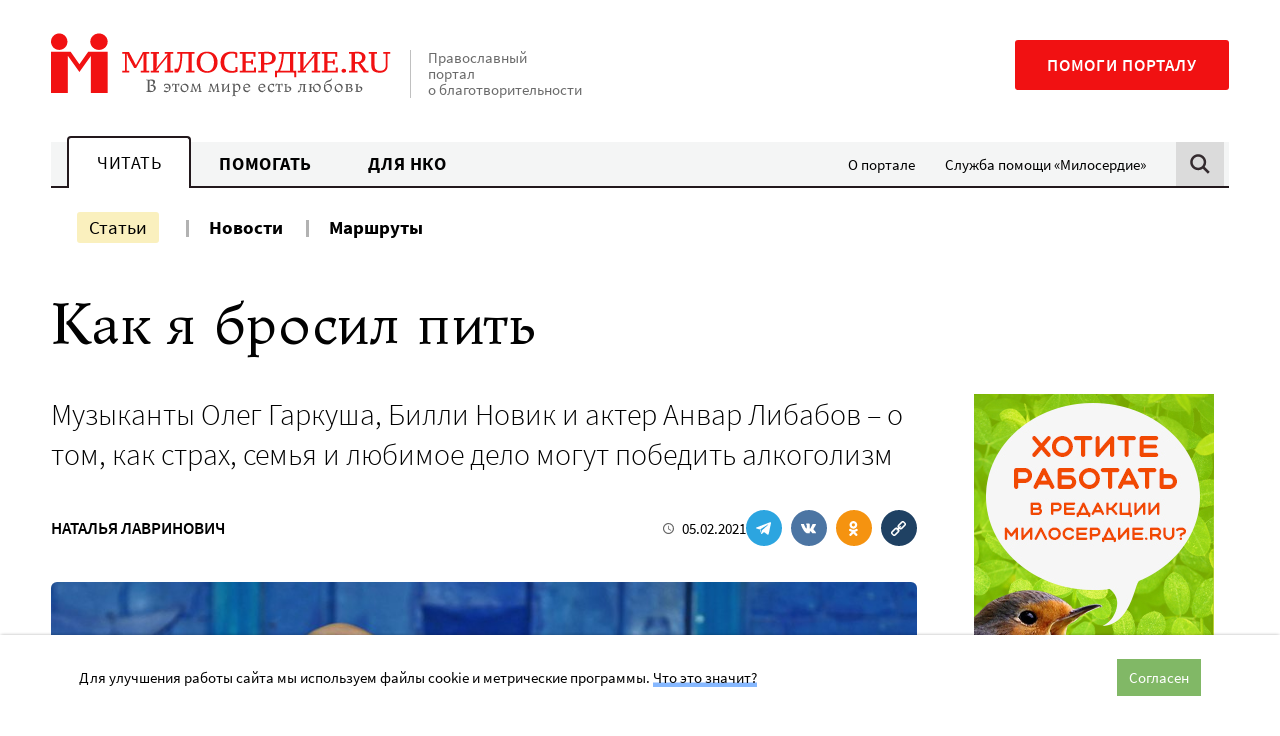

--- FILE ---
content_type: text/html; charset=UTF-8
request_url: https://www.miloserdie.ru/article/kak-ya-brosil-pit/
body_size: 30054
content:
<!DOCTYPE html>
<html class="no-js" lang="ru-RU">
<head>
<meta charset="UTF-8">
	<meta name="viewport" content="width=device-width, initial-scale=1">
	<meta name="HandheldFriendly" content="True">
	<meta name="format-detection" content="telephone=no">
	<link rel="profile" href="http://gmpg.org/xfn/11">
	<meta http-equiv="X-UA-Compatible" content="IE=edge" />

	<meta name='robots' content='index, follow, max-image-preview:large, max-snippet:-1, max-video-preview:-1' />
	<style>img:is([sizes="auto" i], [sizes^="auto," i]) { contain-intrinsic-size: 3000px 1500px }</style>
	
	<!-- This site is optimized with the Yoast SEO plugin v25.6 - https://yoast.com/wordpress/plugins/seo/ -->
	<title>Как я бросил пить - Милосердие.ru</title>
	<meta name="description" content="Музыканты Олег Гаркуша, Билли Новик и актер Анвар Либабов – о том, как страх, семья и любимое дело могут победить алкоголизм" />
	<link rel="canonical" href="https://www.miloserdie.ru/article/kak-ya-brosil-pit/" />
	<meta property="og:locale" content="ru_RU" />
	<meta property="og:type" content="article" />
	<meta property="og:title" content="Как я бросил пить - Милосердие.ru" />
	<meta property="og:description" content="Музыканты Олег Гаркуша, Билли Новик и актер Анвар Либабов – о том, как страх, семья и любимое дело могут победить алкоголизм" />
	<meta property="og:url" content="https://www.miloserdie.ru/article/kak-ya-brosil-pit/" />
	<meta property="og:site_name" content="Милосердие.ru" />
	<meta property="article:published_time" content="2021-02-04T21:01:00+00:00" />
	<meta property="og:image" content="https://www.miloserdie.ru/wp-content/uploads/2021/02/TASS_1126811-1.jpg" />
	<meta property="og:image:width" content="1200" />
	<meta property="og:image:height" content="897" />
	<meta property="og:image:type" content="image/jpeg" />
	<meta name="author" content="Ksenia Tatarnik" />
	<meta name="twitter:card" content="summary_large_image" />
	<!-- / Yoast SEO plugin. -->


<link rel='dns-prefetch' href='//yandex.ru' />
<link rel='dns-prefetch' href='//widget.cloudpayments.ru' />
		<!-- favicon -->
		<link rel="icon" href="https://www.miloserdie.ru/wp-content/themes/milo/assets/img/icons/favicon.ico" sizes="32x32">
		<link rel="icon" href="https://www.miloserdie.ru/wp-content/themes/milo/assets/img/icons/icon.svg" type="image/svg+xml">
		<link rel="apple-touch-icon" href="https://www.miloserdie.ru/wp-content/themes/milo/assets/img/icons/apple-touch-icon.png">

		<link rel="manifest" href="https://www.miloserdie.ru/manifest.webmanifest">
		<link rel='preload' href='https://www.miloserdie.ru/wp-content/themes/milo/assets/fonts/Ladoga-Regular.woff' as='font'>
<link rel='preload' href='https://www.miloserdie.ru/wp-content/themes/milo/assets/fonts/SourceSansPro-Regular.woff' as='font'>
<link rel='stylesheet' id='wp-block-library-css' href='https://www.miloserdie.ru/wp-includes/css/dist/block-library/style.min.css' type='text/css' media='all' />
<style id='classic-theme-styles-inline-css' type='text/css'>
/*! This file is auto-generated */
.wp-block-button__link{color:#fff;background-color:#32373c;border-radius:9999px;box-shadow:none;text-decoration:none;padding:calc(.667em + 2px) calc(1.333em + 2px);font-size:1.125em}.wp-block-file__button{background:#32373c;color:#fff;text-decoration:none}
</style>
<style id='global-styles-inline-css' type='text/css'>
:root{--wp--preset--aspect-ratio--square: 1;--wp--preset--aspect-ratio--4-3: 4/3;--wp--preset--aspect-ratio--3-4: 3/4;--wp--preset--aspect-ratio--3-2: 3/2;--wp--preset--aspect-ratio--2-3: 2/3;--wp--preset--aspect-ratio--16-9: 16/9;--wp--preset--aspect-ratio--9-16: 9/16;--wp--preset--color--black: #000000;--wp--preset--color--cyan-bluish-gray: #abb8c3;--wp--preset--color--white: #ffffff;--wp--preset--color--pale-pink: #f78da7;--wp--preset--color--vivid-red: #cf2e2e;--wp--preset--color--luminous-vivid-orange: #ff6900;--wp--preset--color--luminous-vivid-amber: #fcb900;--wp--preset--color--light-green-cyan: #7bdcb5;--wp--preset--color--vivid-green-cyan: #00d084;--wp--preset--color--pale-cyan-blue: #8ed1fc;--wp--preset--color--vivid-cyan-blue: #0693e3;--wp--preset--color--vivid-purple: #9b51e0;--wp--preset--color--red: #F11112;--wp--preset--color--green: #81B866;--wp--preset--color--blue: #307fc9;--wp--preset--color--yellow: #F6E27F;--wp--preset--color--light-green: #EEFAE3;--wp--preset--color--light-yellow: #FCF8ED;--wp--preset--color--dark-brown: #22181C;--wp--preset--color--light-gray: #F4F5F5;--wp--preset--color--gray: #F4F5F5;--wp--preset--color--semi-gray: #DBDBDB;--wp--preset--color--night: #010101;--wp--preset--gradient--vivid-cyan-blue-to-vivid-purple: linear-gradient(135deg,rgba(6,147,227,1) 0%,rgb(155,81,224) 100%);--wp--preset--gradient--light-green-cyan-to-vivid-green-cyan: linear-gradient(135deg,rgb(122,220,180) 0%,rgb(0,208,130) 100%);--wp--preset--gradient--luminous-vivid-amber-to-luminous-vivid-orange: linear-gradient(135deg,rgba(252,185,0,1) 0%,rgba(255,105,0,1) 100%);--wp--preset--gradient--luminous-vivid-orange-to-vivid-red: linear-gradient(135deg,rgba(255,105,0,1) 0%,rgb(207,46,46) 100%);--wp--preset--gradient--very-light-gray-to-cyan-bluish-gray: linear-gradient(135deg,rgb(238,238,238) 0%,rgb(169,184,195) 100%);--wp--preset--gradient--cool-to-warm-spectrum: linear-gradient(135deg,rgb(74,234,220) 0%,rgb(151,120,209) 20%,rgb(207,42,186) 40%,rgb(238,44,130) 60%,rgb(251,105,98) 80%,rgb(254,248,76) 100%);--wp--preset--gradient--blush-light-purple: linear-gradient(135deg,rgb(255,206,236) 0%,rgb(152,150,240) 100%);--wp--preset--gradient--blush-bordeaux: linear-gradient(135deg,rgb(254,205,165) 0%,rgb(254,45,45) 50%,rgb(107,0,62) 100%);--wp--preset--gradient--luminous-dusk: linear-gradient(135deg,rgb(255,203,112) 0%,rgb(199,81,192) 50%,rgb(65,88,208) 100%);--wp--preset--gradient--pale-ocean: linear-gradient(135deg,rgb(255,245,203) 0%,rgb(182,227,212) 50%,rgb(51,167,181) 100%);--wp--preset--gradient--electric-grass: linear-gradient(135deg,rgb(202,248,128) 0%,rgb(113,206,126) 100%);--wp--preset--gradient--midnight: linear-gradient(135deg,rgb(2,3,129) 0%,rgb(40,116,252) 100%);--wp--preset--font-size--small: 13px;--wp--preset--font-size--medium: 24px;--wp--preset--font-size--large: 32px;--wp--preset--font-size--x-large: 42px;--wp--preset--font-size--normal: 16px;--wp--preset--spacing--20: 0.44rem;--wp--preset--spacing--30: 0.67rem;--wp--preset--spacing--40: 1rem;--wp--preset--spacing--50: 1.5rem;--wp--preset--spacing--60: 2.25rem;--wp--preset--spacing--70: 3.38rem;--wp--preset--spacing--80: 5.06rem;--wp--preset--shadow--natural: 6px 6px 9px rgba(0, 0, 0, 0.2);--wp--preset--shadow--deep: 12px 12px 50px rgba(0, 0, 0, 0.4);--wp--preset--shadow--sharp: 6px 6px 0px rgba(0, 0, 0, 0.2);--wp--preset--shadow--outlined: 6px 6px 0px -3px rgba(255, 255, 255, 1), 6px 6px rgba(0, 0, 0, 1);--wp--preset--shadow--crisp: 6px 6px 0px rgba(0, 0, 0, 1);}:where(.is-layout-flex){gap: 0.5em;}:where(.is-layout-grid){gap: 0.5em;}body .is-layout-flex{display: flex;}.is-layout-flex{flex-wrap: wrap;align-items: center;}.is-layout-flex > :is(*, div){margin: 0;}body .is-layout-grid{display: grid;}.is-layout-grid > :is(*, div){margin: 0;}:where(.wp-block-columns.is-layout-flex){gap: 2em;}:where(.wp-block-columns.is-layout-grid){gap: 2em;}:where(.wp-block-post-template.is-layout-flex){gap: 1.25em;}:where(.wp-block-post-template.is-layout-grid){gap: 1.25em;}.has-black-color{color: var(--wp--preset--color--black) !important;}.has-cyan-bluish-gray-color{color: var(--wp--preset--color--cyan-bluish-gray) !important;}.has-white-color{color: var(--wp--preset--color--white) !important;}.has-pale-pink-color{color: var(--wp--preset--color--pale-pink) !important;}.has-vivid-red-color{color: var(--wp--preset--color--vivid-red) !important;}.has-luminous-vivid-orange-color{color: var(--wp--preset--color--luminous-vivid-orange) !important;}.has-luminous-vivid-amber-color{color: var(--wp--preset--color--luminous-vivid-amber) !important;}.has-light-green-cyan-color{color: var(--wp--preset--color--light-green-cyan) !important;}.has-vivid-green-cyan-color{color: var(--wp--preset--color--vivid-green-cyan) !important;}.has-pale-cyan-blue-color{color: var(--wp--preset--color--pale-cyan-blue) !important;}.has-vivid-cyan-blue-color{color: var(--wp--preset--color--vivid-cyan-blue) !important;}.has-vivid-purple-color{color: var(--wp--preset--color--vivid-purple) !important;}.has-black-background-color{background-color: var(--wp--preset--color--black) !important;}.has-cyan-bluish-gray-background-color{background-color: var(--wp--preset--color--cyan-bluish-gray) !important;}.has-white-background-color{background-color: var(--wp--preset--color--white) !important;}.has-pale-pink-background-color{background-color: var(--wp--preset--color--pale-pink) !important;}.has-vivid-red-background-color{background-color: var(--wp--preset--color--vivid-red) !important;}.has-luminous-vivid-orange-background-color{background-color: var(--wp--preset--color--luminous-vivid-orange) !important;}.has-luminous-vivid-amber-background-color{background-color: var(--wp--preset--color--luminous-vivid-amber) !important;}.has-light-green-cyan-background-color{background-color: var(--wp--preset--color--light-green-cyan) !important;}.has-vivid-green-cyan-background-color{background-color: var(--wp--preset--color--vivid-green-cyan) !important;}.has-pale-cyan-blue-background-color{background-color: var(--wp--preset--color--pale-cyan-blue) !important;}.has-vivid-cyan-blue-background-color{background-color: var(--wp--preset--color--vivid-cyan-blue) !important;}.has-vivid-purple-background-color{background-color: var(--wp--preset--color--vivid-purple) !important;}.has-black-border-color{border-color: var(--wp--preset--color--black) !important;}.has-cyan-bluish-gray-border-color{border-color: var(--wp--preset--color--cyan-bluish-gray) !important;}.has-white-border-color{border-color: var(--wp--preset--color--white) !important;}.has-pale-pink-border-color{border-color: var(--wp--preset--color--pale-pink) !important;}.has-vivid-red-border-color{border-color: var(--wp--preset--color--vivid-red) !important;}.has-luminous-vivid-orange-border-color{border-color: var(--wp--preset--color--luminous-vivid-orange) !important;}.has-luminous-vivid-amber-border-color{border-color: var(--wp--preset--color--luminous-vivid-amber) !important;}.has-light-green-cyan-border-color{border-color: var(--wp--preset--color--light-green-cyan) !important;}.has-vivid-green-cyan-border-color{border-color: var(--wp--preset--color--vivid-green-cyan) !important;}.has-pale-cyan-blue-border-color{border-color: var(--wp--preset--color--pale-cyan-blue) !important;}.has-vivid-cyan-blue-border-color{border-color: var(--wp--preset--color--vivid-cyan-blue) !important;}.has-vivid-purple-border-color{border-color: var(--wp--preset--color--vivid-purple) !important;}.has-vivid-cyan-blue-to-vivid-purple-gradient-background{background: var(--wp--preset--gradient--vivid-cyan-blue-to-vivid-purple) !important;}.has-light-green-cyan-to-vivid-green-cyan-gradient-background{background: var(--wp--preset--gradient--light-green-cyan-to-vivid-green-cyan) !important;}.has-luminous-vivid-amber-to-luminous-vivid-orange-gradient-background{background: var(--wp--preset--gradient--luminous-vivid-amber-to-luminous-vivid-orange) !important;}.has-luminous-vivid-orange-to-vivid-red-gradient-background{background: var(--wp--preset--gradient--luminous-vivid-orange-to-vivid-red) !important;}.has-very-light-gray-to-cyan-bluish-gray-gradient-background{background: var(--wp--preset--gradient--very-light-gray-to-cyan-bluish-gray) !important;}.has-cool-to-warm-spectrum-gradient-background{background: var(--wp--preset--gradient--cool-to-warm-spectrum) !important;}.has-blush-light-purple-gradient-background{background: var(--wp--preset--gradient--blush-light-purple) !important;}.has-blush-bordeaux-gradient-background{background: var(--wp--preset--gradient--blush-bordeaux) !important;}.has-luminous-dusk-gradient-background{background: var(--wp--preset--gradient--luminous-dusk) !important;}.has-pale-ocean-gradient-background{background: var(--wp--preset--gradient--pale-ocean) !important;}.has-electric-grass-gradient-background{background: var(--wp--preset--gradient--electric-grass) !important;}.has-midnight-gradient-background{background: var(--wp--preset--gradient--midnight) !important;}.has-small-font-size{font-size: var(--wp--preset--font-size--small) !important;}.has-medium-font-size{font-size: var(--wp--preset--font-size--medium) !important;}.has-large-font-size{font-size: var(--wp--preset--font-size--large) !important;}.has-x-large-font-size{font-size: var(--wp--preset--font-size--x-large) !important;}
:where(.wp-block-post-template.is-layout-flex){gap: 1.25em;}:where(.wp-block-post-template.is-layout-grid){gap: 1.25em;}
:where(.wp-block-columns.is-layout-flex){gap: 2em;}:where(.wp-block-columns.is-layout-grid){gap: 2em;}
:root :where(.wp-block-pullquote){font-size: 1.5em;line-height: 1.6;}
</style>
<link rel='stylesheet' id='advanced-popups-css' href='https://www.miloserdie.ru/wp-content/plugins/advanced-popups/public/css/advanced-popups-public.css' type='text/css' media='all' />
<link rel='stylesheet' id='messg-design-css' href='https://www.miloserdie.ru/wp-content/themes/milo/assets/rev/bundle-239e6e77c0.css' type='text/css' media='all' />
<link rel='stylesheet' id='fcon-theme-support-css' href='https://www.miloserdie.ru/wp-content/themes/milo/assets/rev/landings-35f1b9636e.css' type='text/css' media='all' />
<script type="text/javascript" src="https://www.miloserdie.ru/wp-includes/js/jquery/jquery.min.js" id="jquery-core-js"></script>
<script type="text/javascript" src="https://www.miloserdie.ru/wp-content/plugins/advanced-popups/public/js/advanced-popups-public.js" id="advanced-popups-js"></script>
<script type="text/javascript" src="https://yandex.ru/ads/system/context.js" id="ad-fox-js" defer="defer" data-wp-strategy="defer"></script>
<link rel="alternate" title="oEmbed (JSON)" type="application/json+oembed" href="https://www.miloserdie.ru/wp-json/oembed/1.0/embed?url=https%3A%2F%2Fwww.miloserdie.ru%2Farticle%2Fkak-ya-brosil-pit%2F" />
<link rel="alternate" title="oEmbed (XML)" type="text/xml+oembed" href="https://www.miloserdie.ru/wp-json/oembed/1.0/embed?url=https%3A%2F%2Fwww.miloserdie.ru%2Farticle%2Fkak-ya-brosil-pit%2F&#038;format=xml" />
		<link rel="preload" href="https://www.miloserdie.ru/wp-content/plugins/advanced-popups/fonts/advanced-popups-icons.woff" as="font" type="font/woff" crossorigin>
		
                <script>
                    document.documentElement.classList.add("leyka-js");
                </script>
                <style>
                    :root {
                        --color-main: 		#1db318;
                        --color-main-dark: 	#1aa316;
                        --color-main-light: #acebaa;
                    }
                </style>

                <script>document.documentElement.className += " js";</script>
		<script>document.documentElement.className = document.documentElement.className.replace('no-js','js');</script>
				<meta name="capitaller" content="5f6ee4168582a4f83827fb5b46249d1b527ec8a9"/>
		<link rel="amphtml" href="https://www.miloserdie.ru/article/kak-ya-brosil-pit/amp/">		<script>window.yaContextCb = window.yaContextCb || []</script>
				<style type="text/css" id="wp-custom-css">
			ol.offer,
ol.offer ol {
	counter-reset: item;

}
ol.offer li {
	display: block;
}
ol.offer li:before {
	content: counters(item, ".") " ";
	counter-increment: item;
}
ol.offer ul>li:before {
	content: '- ';
}
ol.offer > li {
	font-weight: 700;
}
ol.offer > li > * {
	font-weight: 400;
}
ol.offer > li > ol {
	margin: 1em 0 2em;
}
ol.offer > li li {
	margin: 1em 0;
}
/*
.adp-popup-inner .subscribe_popup a:not([class]) {
	-webkit-box-shadow: inset 0 -0.29412em 0 #f09d67;
    box-shadow: inset 0 -0.29412em 0 #f09d67;
}
.adp-popup-inner .subscribe_popup a:not([class]):hover {
	background-color: #f09d67;
}

.card_popup {
	padding: 0; 
	background-color: #d6ede8;
}

.adp-popup-inner .card_popup a:not([class]) {
	-webkit-box-shadow: inset 0 -0.29412em 0 #fdde82;
	box-shadow: inset 0 -0.29412em 0 #fdde82;
}
.adp-popup-inner .card_popup a:not([class]):hover {
	background-color: #fdde82;
}

.vpost2022_popup {
	padding: 30px 40px 30px 20px;
	background-color: #ecf9ff;
}
.adp-popup-inner .vpost2022_popup a:not([class]) {
	-webkit-box-shadow: inset 0 -0.29412em 0 #8a7fc5;
    box-shadow: inset 0 -0.29412em 0 #8a7fc5;
}
.adp-popup-inner .vpost2022_popup a:not([class]):hover {
	background-color: #8a7fc5;
}

.portfel_popup {
	padding: 30px 40px 30px 20px;
	background-color: #cbebe5;
}
.adp-popup-inner .portfel_popup a:not([class]) {
	-webkit-box-shadow: inset 0 -0.29412em 0 #97d7cc;
    box-shadow: inset 0 -0.29412em 0 #97d7cc;
}
.adp-popup-inner .portfel_popup a:not([class]):hover {
	background-color: #97d7cc;
}

.babushki_popup {
	padding: 30px 40px 30px 20px;
	background-color: #e4baa8;
}
.adp-popup-inner .babushki_popup a:not([class]) {
	-webkit-box-shadow: inset 0 -0.29412em 0 #fc1010;
    box-shadow: inset 0 -0.29412em 0 #fc1010;
}
.adp-popup-inner .babushki_popup a:not([class]):hover {
	background-color: #fc1010;
}

*/		</style>
			</head>

<body id="top" class="wp-singular post-template-default single single-post postid-556338 single-format-standard wp-embed-responsive wp-theme-milo"  >

<a
	class="skip-link screen-reader-text"
	href="#content"
	>Перейти к содержанию
</a>

<header  class='site-header article-page__site-header'>				<div
			data-days="3"
			data-ckey="milo_mb_close"
						class="site-banner js-mobile-banner">
	
					<a href="https://help.miloserdie.ru/help-site/?inner_source=plashka"
			class="site-banner__link">
			<span>Помочь порталу</span>
			<svg class='svg-icon icon-arrow'><use xlink:href='https://www.miloserdie.ru/wp-content/themes/milo/assets/rev/svg-87f9781515.svg#icon-arrow' /></svg>		</a>

					<a href="#" class="site-banner__close js-close-trigger">
				<svg class='svg-icon icon-close'><use xlink:href='https://www.miloserdie.ru/wp-content/themes/milo/assets/rev/svg-87f9781515.svg#icon-close' /></svg>			</a>
							
		</div>
						<div class="site-brand container">

			<div class="branding">
				<a href='https://www.miloserdie.ru/' class='branding__link logo-wrap'   ><img src='https://www.miloserdie.ru/wp-content/themes/milo/assets/img/logo-full.svg' alt=''></a>
				<div class="branding__note hide-upto-large">
					Православный портал о благотворительности				</div>
			</div>

			<div class="maincta">
				<a href='https://help.miloserdie.ru/help-site/?inner_source=head' class='maincta-button' target="_blank"  rel="noopener nofollow" >Помоги порталу</a>				<button class="menu-toggle hide-on-large"
					 >
					<span class="humb"></span>
					<svg class='svg-icon icon-close'><use xlink:href='https://www.miloserdie.ru/wp-content/themes/milo/assets/rev/svg-87f9781515.svg#icon-close' /></svg>				</button>
			</div>
		</div>
				<div class="site-navigation sitenav">
					<div class="sitenav-states state">
			<div class="sitenav-tabs"><a href='https://www.miloserdie.ru/' class='tablink tablink--active'>Читать</a><a href='https://www.miloserdie.ru/how-to-help/' class='tablink'>Помогать</a><a href='https://www.miloserdie.ru/nko/' class='tablink'>Для НКО</a></div><ul id="menu-vspomogatelnoe" class="sitenav-side sidemenu hide-upto-large"><li id="menu-item-524565" class="for-taglink-about menu-item menu-item-type-post_type menu-item-object-page menu-item-524565"><a href="https://www.miloserdie.ru/about/">О портале</a></li>
<li id="menu-item-524567" class="service menu-item menu-item-type-custom menu-item-object-custom menu-item-524567"><a target="_blank" href="https://www.miloserdie.help/">Служба помощи «Милосердие»</a></li>
</ul>				
			<div class="sitenav-search hide-upto-large">
				<a id="search_trigger" href="https://www.miloserdie.ru/?s" class="search_trigger"><svg class='svg-icon icon-search'><use xlink:href='https://www.miloserdie.ru/wp-content/themes/milo/assets/rev/svg-87f9781515.svg#icon-search' /></svg></a>
			</div>

		</div><!-- /tabs -->
							<div class="container sitenav-panel">
			<div class="sitenav-content">
				<div class="sitenav-menu sitemenu"><!-- menu -->
					<ul id="menu-chitat-razdel" class="sitemenu-list"><li id="menu-item-524626" class="menu-item menu-item-type-post_type menu-item-object-page current_page_parent menu-item-524626 current-menu-item"><a href="https://www.miloserdie.ru/articles/">Статьи</a></li>
<li id="menu-item-524627" class="menu-item menu-item-type-custom menu-item-object-custom menu-item-524627"><a href="/news/">Новости</a></li>
<li id="menu-item-1063168" class="menu-item menu-item-type-custom menu-item-object-custom menu-item-1063168"><a href="/paths/">Маршруты</a></li>
</ul><ul id="menu-vspomogatelnoe-1" class="sitemenu-add sidemenu hide-on-large"><li class="for-taglink-about menu-item menu-item-type-post_type menu-item-object-page menu-item-524565"><a href="https://www.miloserdie.ru/about/">О портале</a></li>
<li class="service menu-item menu-item-type-custom menu-item-object-custom menu-item-524567"><a target="_blank" href="https://www.miloserdie.help/">Служба помощи «Милосердие»</a></li>
</ul>				</div>

				<div class="sitenav-help hide-on-medium">
					<a href='https://help.miloserdie.ru/help-site/?inner_source=head' class='maincta-button' target="_blank"  rel="noopener nofollow" >Помоги порталу</a>				</div>

									<div class="sitenav-search sitenav-search--form">
						<a href="#" class="close search-close hide-upto-large"><svg class='svg-icon icon-close'><use xlink:href='https://www.miloserdie.ru/wp-content/themes/milo/assets/rev/svg-87f9781515.svg#icon-close' /></svg></a>
						<div class="search-holder">
<div class="yandex-form">
<style>
.yandex-form #ya-site-form1 .ya-site-form__form .ya-site-form__input-text,	
.yandex-form #ya-site-form0 .ya-site-form__form .ya-site-form__input-text {
	font-size: 16px !important;
	line-height: 55px;
	padding: 0 52px 0 16px;
	border-radius: 2px;
	background: #f9f9f9 !important;
	border-color: #dddddd !important;
	-webkit-appearance: none;
}

@media screen and (min-width: 767px) {
	.yandex-form #ya-site-form1 .ya-site-form__form .ya-site-form__input-text,  
	.yandex-form #ya-site-form0 .ya-site-form__form .ya-site-form__input-text {
		line-height: 65px;
		padding: 0 62px 0 16px;
	}
}

.yandex-form #ya-site-form1 .ya-site-form__form .ya-site-form__input-text:hover,
.yandex-form #ya-site-form0 .ya-site-form__form .ya-site-form__input-text:hover {
	background: #f9f9f9 !important;
	border-color: #dddddd !important;
}
.yandex-form #ya-site-form1 .ya-site-form__form .ya-site-form__input-text:focus,
.yandex-form #ya-site-form0 .ya-site-form__form .ya-site-form__input-text:focus {
	background: #fff !important;
	border-color: #dddddd !important;
}

#ya-site-form0 .ya-site-form__search .ya-site-form__search-input-layout-r,
#ya-site-form1 .ya-site-form__search .ya-site-form__search-input-layout-r {
	position: relative;
	width: 1px;
}

#ya-site-form1 .ya-site-form__submit,
#ya-site-form0 .ya-site-form__submit {
	font: 0/0 a !important;
	text-shadow: none;
	color: transparent;
	text-decoration: none;
	width: 70px;
	height: 50px;	
	cursor: pointer;
	background-color: transparent;
	background-image: url(https://www.miloserdie.ru/wp-content/themes/milo/assets/img/search.png);
	background-size: 50px 50px;
	background-position: center center;
	-webkit-appearance: none;

	position: absolute;
	top: 2px;
	right: -101%;
}

@media screen and (min-width: 767px) {
	#ya-site-form1 .ya-site-form__submit,
	#ya-site-form0 .ya-site-form__submit {
		top: 8px;
	}
}

#ya-site-results .b-bottom-wizard {
	max-width: 100%;
	overflow: hidden;
}
</style> 

<!-- form code-->
<div class="ya-site-form ya-site-form_inited_no" onclick="return {'action':'https://www.miloserdie.ru/search/','arrow':false,'bg':'transparent','fontsize':12,'fg':'#000000','language':'ru','logo':'rb','publicname':'Поиск на miloserdie.ru','suggest':true,'target':'_self','tld':'ru','type':2,'usebigdictionary':true,'searchid':2208236,'webopt':false,'websearch':false,'input_fg':'#000000','input_bg':'#ffffff','input_fontStyle':'normal','input_fontWeight':'normal','input_placeholder':'Поиск','input_placeholderColor':'#000000','input_borderColor':'#7f9db9'}"><form action="https://yandex.ru/sitesearch" method="get" target="_self"><input type="hidden" name="searchid" value="2208236"/><input type="hidden" name="l10n" value="ru"/><input type="hidden" name="reqenc" value=""/><input type="search" name="text" value=""/><input type="submit" value="Найти"/></form></div><style type="text/css">.ya-page_js_yes .ya-site-form_inited_no { display: none; }</style>

<script type="text/javascript">

function yandex_init_search_form() {
	(function(w,d,c){

		var s = d.createElement('script'),
			h = d.getElementsByTagName('script')[0],
			e = d.documentElement;

		if((' '+e.className+' ').indexOf(' ya-page_js_yes ')===-1) {
			e.className += ' ya-page_js_yes';
		}

		s.type = 'text/javascript';
		s.async = true;
		s.charset = 'utf-8';
		s.src = (d.location.protocol==='https:' ? 'https:' : 'http:')+'//site.yandex.net/v2.0/js/all.js';
		h.parentNode.insertBefore(s, h);

		(w[c] || (w[c]=[])).push(function(){
			Ya.Site.Form.init()
		});

	})(window, document, 'yandex_site_callbacks');
}

jQuery(document).ready(function($){

	yandex_init_search_form();

	$('#search_trigger').click(function(){
		if(typeof Ya == 'undefined') {
			yandex_init_search_form();
		}
	});

});
</script>
<!-- form code-->
</div><!-- .yandex-form -->
</div>
					</div>
				
			</div>
		</div>
				</div>
		</header>
<!-- content -->
<a name="content"></a><div class="site-content">

<div class="container">
<article class="article-page mode-regular">

	<div  class='page-header article-page__page-header'><h1  class="page-header__title page-header-title">Как я&nbsp;бросил пить</h1></div>
	<div class="basic-columns">
		<div class="basic-columns__main">
			
			<!-- intro -->
			<div  class='article-intro article-page__article-intro'><div  class="article-intro__lead article-intro-lead lead"><p>Музыканты Олег Гаркуша, Билли Новик и актер Анвар Либабов – о том, как страх, семья и любимое дело могут победить алкоголизм</p></div><div  class="article-intro__metablock metablock"><div  class="metablock__main metablock-main"><span  class='author-list metablock-main__author-list'><a href='https://www.miloserdie.ru/auctor/1756-394/' class='person-link'   >НАТАЛЬЯ ЛАВРИНОВИЧ</a></span></div><div  class="metablock__aside metablock-aside"><div  class='pubdate metablock-aside__pubdate'><svg class='svg-icon icon-clock'><use xlink:href='https://www.miloserdie.ru/wp-content/themes/milo/assets/rev/svg-87f9781515.svg#icon-clock' /></svg><span  class="pubdate__post-date pubdate-post-date">05.02.2021</span></div><div  class='sharing-block metablock-aside__sharing-block mode-regular force-horizontal'><div  class="sharing-block__items sharing-block-items">		<a
            class="sharing-block__link share-telegram"
            href="https://telegram.me/share/url?url=https://www.miloserdie.ru/article/kak-ya-brosil-pit/&text=Как я бросил пить"
            target="_blank" rel="noopener"
            onClick="window.open('https://telegram.me/share/url?url=https://www.miloserdie.ru/article/kak-ya-brosil-pit/&text=Как я бросил пить','Поделиться в Телеграм','top=320,left=325,width=650,height=430,status=no,scrollbars=no,menubar=no,tollbars=no');return false;"><svg class='svg-icon icon-telegram'><use xlink:href='https://www.miloserdie.ru/wp-content/themes/milo/assets/rev/svg-87f9781515.svg#icon-telegram' /></svg>		</a>
				<a
            class="sharing-block__link share-vk"
            href="https://vk.com/share.php?url=https://www.miloserdie.ru/article/kak-ya-brosil-pit/&title=Как я бросил пить"
            target="_blank" rel="noopener"
            onClick="window.open('https://vk.com/share.php?url=https://www.miloserdie.ru/article/kak-ya-brosil-pit/&title=Как я бросил пить','Поделиться во Вконтакте','top=320,left=325,width=650,height=430,status=no,scrollbars=no,menubar=no,tollbars=no');return false;"><svg class='svg-icon icon-vk'><use xlink:href='https://www.miloserdie.ru/wp-content/themes/milo/assets/rev/svg-87f9781515.svg#icon-vk' /></svg>		</a>
				<a
            class="sharing-block__link share-ok"
            href="http://connect.ok.ru/dk?st.cmd=WidgetSharePreview&service=odnoklassniki&st.shareUrl=https://www.miloserdie.ru/article/kak-ya-brosil-pit/"
            target="_blank" rel="noopener"
            onClick="window.open('http://connect.ok.ru/dk?st.cmd=WidgetSharePreview&service=odnoklassniki&st.shareUrl=https://www.miloserdie.ru/article/kak-ya-brosil-pit/','Поделиться в Одноклассниках','top=320,left=325,width=650,height=430,status=no,scrollbars=no,menubar=no,tollbars=no');return false;"><svg class='svg-icon icon-ok'><use xlink:href='https://www.miloserdie.ru/wp-content/themes/milo/assets/rev/svg-87f9781515.svg#icon-ok' /></svg>		</a>
				<a
				class="sharing-block__link share-copy js-copy-link"
				title="Скопировать ссылку"
				target="_blank" rel="noopener"
				data-url="https://www.miloserdie.ru/article/kak-ya-brosil-pit/"><svg class='svg-icon icon-link'><use xlink:href='https://www.miloserdie.ru/wp-content/themes/milo/assets/rev/svg-87f9781515.svg#icon-link' /></svg>				<span class="share-copy__tooltip">Ссылка скопирована!</span>
		</a>
		</div></div></div></div></div>
			<div  class='article-preview article-page__article-preview'><div  class="article-preview__composite-thumbnail composite-thumbnail"><div  class="composite-thumbnail__frame composite-thumbnail-frame"><img width="1024" height="765" src="https://www.miloserdie.ru/wp-content/uploads/2021/02/TASS_1126811-1-1024x765.jpg" class="attachment-large size-large wp-post-image" alt="" decoding="async" fetchpriority="high" srcset="https://www.miloserdie.ru/wp-content/uploads/2021/02/TASS_1126811-1-1024x765.jpg 1024w, https://www.miloserdie.ru/wp-content/uploads/2021/02/TASS_1126811-1-640x478.jpg 640w, https://www.miloserdie.ru/wp-content/uploads/2021/02/TASS_1126811-1-768x574.jpg 768w, https://www.miloserdie.ru/wp-content/uploads/2021/02/TASS_1126811-1.jpg 1200w" sizes="(max-width: 1024px) 100vw, 1024px" /></div><div  class="composite-thumbnail__caption composite-thumbnail-caption">Анвар Либабов на открытии первого стационарного мим-театра "Лицедеи" в здании ТРК "Толстой-сквер". Россия, Санкт-Петербург, 2 декабря, 2009. Фото ИТАР-ТАСС/ Юрий Белинский</div></div></div>
			<div class="article-base article-page__article-base entry-content">

				<div  class='page-content article-page__page-content'><div class='yandex-article' itemscope itemtype='http://schema.org/Article'><meta itemprop="headline" content="Как я бросил пить">
<meta itemprop="identifier" content="post-556338">
<meta itemprop="dateModified" content="2021-02-05T00:01:00+03:00" />
<meta itemprop="author" content="Опубликовал: Ksenia Tatarnik" />
	<meta itemprop="author" content="НАТАЛЬЯ ЛАВРИНОВИЧ" />
			<meta itemprop="about" content="Алкоголизм" />
			<meta itemprop="about" content="Анонимные алкоголики" />
			<meta itemprop="about" content="Зависимые" />
			<ul itemscope itemtype="http://schema.org/BreadcrumbList" style="display:none;"><li itemprop='itemListElement' itemscope itemtype='http://schema.org/ListItem'><a itemprop='item' href='https://www.miloserdie.ru/articles/'><span itemprop='name'>Статьи</span></a><meta itemprop='position' content='1' /></li><li>/</li><li itemprop='itemListElement' itemscope itemtype='http://schema.org/ListItem'><a itemprop='item' href='https://www.miloserdie.ru/category/lichnyj-opyt'><span itemprop='name'>Личный опыт</span></a><meta itemprop='position' content='2' /></li></ul><div itemprop='articleBody' class="page-content__the-content the-content ">
<h3 class="wp-block-heading">Олег Гаркуша: «Вы убили. &#8212; Как убил? – Провал в памяти»</h3>



<p>Музыкант группы «АукцЫон», а также российский флагман «Анонимных алкоголиков», Олег Гаркуша готовится 23 февраля отметить 60-летие. Пить не будет. Последний раз алкоголь он попробовал 22 июля 1996 года, по пути в Штаты, куда его пригласили на программу реабилитации.</p>



<p>Но реабилитации предшествовал долгий путь.</p>



<p>Первая конфета «Столичная» с наполнителем то ли водка, то ли ликер. «Чуть позже водка в серванте, разбавлял водой и по 50-60 грамм выпивал. Родственники, приходя на какой-нибудь праздник, сетовали: «Что за водку делают? Не берет!».</p>



<p>Когда Олегу было 20 лет, он напился до бессознательного состояния на свадьбе двоюродной сестры: «Мне мама рассказывала, что я лежал на дороге с открытыми глазами и не дышал».</p>



<p>А потом случился «АукцЫон», гастроли, девчонки, фаны, и градус стал зашкаливать. Пил со всеми – водопроводчиками, бандитами, олигархами. Спал на концерте, пару раз выступал пьяным, один раз не приехал выступать вовсе.</p>



<p>Слава Богу, криминала не было. Но Олег неоднократно в сильном подпитии шагал под транспорт: «Я мог умереть под троллейбусом. Поругался с девушкой, сказал: «Да пошла ты!» – и шагнул на проезжую часть. Человек, который выпивает, становится неадекватен во всех смыслах. Чего выпивать – не имеет никакого значения: это может быть элитный коньяк или спирт, а результат будет тот же самый. Такие моменты, как прилюдное писанье, каканье (очень извиняюсь) – покойный Андрей Панов это делал регулярно. Сколько человек попадают в тюрьму: выпивают непонятно что непонятно с кем и на следующий день им говорят: «Вы убили». «Как убил?» – провал в памяти».</p>



<p>Рассказывая об этом, он имеет в виду совершенно конкретный случай. Двое его друзей, один поэт, а второй музыкант, выпивали в привычном режиме. К попойке присоединился некто третий – в итоге поэт спрыгнул с седьмого этажа. И хотя он чудом остался жив, в произошедшем обвинили музыканта. Этот случай стал последним предупреждением &#8212; и наконец остановил его.</p>



<h3 class="wp-block-heading">«С Гаркушей обняться – трезвым остаться»</h3>



<figure class="wp-block-image size-large"><img decoding="async" width="1024" height="622" src="https://www.miloserdie.ru/wp-content/uploads/2021/02/garkusha-1024x622.jpg" alt="" class="wp-image-556418" srcset="https://www.miloserdie.ru/wp-content/uploads/2021/02/garkusha-1024x622.jpg 1024w, https://www.miloserdie.ru/wp-content/uploads/2021/02/garkusha-640x389.jpg 640w, https://www.miloserdie.ru/wp-content/uploads/2021/02/garkusha-768x467.jpg 768w, https://www.miloserdie.ru/wp-content/uploads/2021/02/garkusha.jpg 1200w" sizes="(max-width: 1024px) 100vw, 1024px" /><figcaption>Олег Гаркуша. Фото с сайта newsmuz.com</figcaption></figure>



<p>Пока Гаркуша «просто пил-пил-пил», его знакомые и друзья, уже съездили в Америку на программу «12 шагов»: первые поехали митьки, потом ДДТ и другие медийные люди. В конце концов Олега пригласили на встречу с анонимными алкоголиками в ресторан «Невский палас». Туда пришли американцы со стажем трезвости 20-30 лет. «Они мне стали через переводчика рассказывать про свою жизнь, и она точно совпадала с моей: один из священников выпивал во время проповеди бутылку вискаря, другой пИсал где-то прилюдно – все стандартные случаи, которые связаны с алкоголизмом. Я подумал: «Ничего себе, и в Америке то же самое». Они сказали, что оплачивают реабилитацию. Тогда, в 1996 году, это стоило в районе 20 тысяч долларов. Я говорю: «А можно мне эти деньги? Я брошу пить!» Все рассмеялись. Они точно знали, что деньги пропиваемые».</p>



<p>Летел Гаркуша ярко: накануне в очередной раз оказался в вытрезвителе. В аэропорту уговорил маму купить банку джин-тоника, а коллег по несчастью – литр водки, и полет пошел в привычном расслабленном режиме.</p>



<p>Когда первым трезвым утром Олег очнулся в реабилитационном центре «Анонимных алкоголиков» в Штатах, по зеленым полям вокруг него прыгали белки, и музыкант решил, что сам «словил белку», белую горячку.</p>



<p>Сегодня он часто бывает в «Доме надежды на горе» &#8212; это центр «Анонимных алкоголиков» в Ленинградской области. Здесь регулярно случаются концерты, и среди тех, кто там проходит курс 4-недельной терапии, считается хорошей приметой обнять длинновязого шоумена с вечным хохолком – «С Гаркушей обняться – трезвым остаться».</p>



<h3 class="wp-block-heading">«Бог мне не помогает&#8230;» А сам-то ты чего? Хоть что-то сделай!</h3>



<figure class="wp-block-image size-large"><img decoding="async" width="1024" height="729" src="https://www.miloserdie.ru/wp-content/uploads/2021/02/TASS_5612361-1024x729.jpg" alt="" class="wp-image-556424" srcset="https://www.miloserdie.ru/wp-content/uploads/2021/02/TASS_5612361-1024x729.jpg 1024w, https://www.miloserdie.ru/wp-content/uploads/2021/02/TASS_5612361-640x455.jpg 640w, https://www.miloserdie.ru/wp-content/uploads/2021/02/TASS_5612361-768x547.jpg 768w, https://www.miloserdie.ru/wp-content/uploads/2021/02/TASS_5612361.jpg 1200w" sizes="(max-width: 1024px) 100vw, 1024px" /><figcaption>Олег Гаркуша во время автограф-сессии, которая прошла в бутике &#171;Деликатесы стерео&#187;. Россия. Москва. Фото: Антон Новодережкин/ИТАР-ТАСС</figcaption></figure>



<p>&nbsp;Выступать в очень узнаваемой характерной манере ему не стало сложнее: «Некоторые приходят на концерт и задаются вопросом, глядя на трезвого меня: «Он что, обкуренный? Обколотый? Или выпил так сильно?» А меня просто Боженька наградил этим драйвом».</p>



<p>В новой книжке стихов и историй «Баба Яга» Олег приводит рецензию журналиста: концерт замечательный, все классно, но один на героине, второй на кокаине, третий еще на какой-то фигне, единственный нормальный трезвый человек – барабанщик. «А барабанщик был с такого бодуна, что мама не горюй!»</p>



<p>Гаркуша до сих пор ходит на группы «Анонимных алкоголиков», которых в Северной столице очень много. В том числе – в знаменитом арт-центре Пушкинская, 10, где часто бывают творческие люди.</p>



<p>– Я хожу так: или по настроению – настроение должно быть обязательно, или я бедолагу веду туда. С десятка два-три, наверное, уже привел. И они сейчас в здравии, слава Богу. Бывает, один раз человек сходил, и больше не употребляет. А бывает, ходит 500 раз – и употребляет. Это всё у нас в голове: щелкнет – хорошо, не щелкнет – не судьба. В сообществе есть такая фраза: «Алкоголик не может выйти на ринг с Мухаммедом Али, потому что Али всё равно победит». И алкоголь все равно победит, в любом случае. Как бы ты ни пил по чуть-чуть, думая – ну все, я уже исправился, могу употреблять как все.</p>



<p>Однажды мы выступали в Таллине. Был там парень – попивает, хорошо попивает. Мы шли до гостиницы и остались с ним вдвоем, просто шли и разговаривали. Через некоторое время мне звонит друг: «Что ты сделал с ним? Он не пьет». Он не пьет уже лет пять. Как – непонятно. Должно совпасть время и место. Когда это случится, никто не знает.</p>



<p>У нас есть знакомый музыкант, он дважды ложился в Дом, всю программу знает и всё время срывается. Глубоко верующий человек, обвиняет: «Бог мне не помогает&#8230;» А сам-то ты чего? Бог – это понятно, я тоже верующий. Но сам-то ты хоть что-то сделай!</p>



<h3 class="wp-block-heading">«Если кому-то нужна моя помощь, есть телефон»</h3>



<figure class="wp-block-image size-large"><img decoding="async" width="1024" height="718" src="https://www.miloserdie.ru/wp-content/uploads/2021/02/TASS_1460146-1024x718.jpg" alt="" class="wp-image-556427" srcset="https://www.miloserdie.ru/wp-content/uploads/2021/02/TASS_1460146-1024x718.jpg 1024w, https://www.miloserdie.ru/wp-content/uploads/2021/02/TASS_1460146-640x449.jpg 640w, https://www.miloserdie.ru/wp-content/uploads/2021/02/TASS_1460146-768x538.jpg 768w, https://www.miloserdie.ru/wp-content/uploads/2021/02/TASS_1460146.jpg 1200w" sizes="(max-width: 1024px) 100vw, 1024px" /><figcaption>Лидер группы ДДТ Юрий Шевчук и лидер группы &#171;АукцЫон&#187; Олег Гаркуша (слева направо) на концерте группы &#171;АукцЫон&#187;, посвященном 50-летию О.Гаркуши в ДК им. Ленсовета. 24 февраля 2011, Россия, Санкт-Петербург. Фото: Руслан Шамуков/ИТАР-ТАСС</figcaption></figure>



<p>Люди звонят, выходят на меня. Но в 90% случаев звонят в подпитии или после пьянки. «Спаси, спаси!» – и потом пропадают. Я же тоже не бог. Я могу объяснить, рассказать всю ситуацию, как мне когда-то рассказывали. Если хочешь жить – живи. Не хочешь – бухай, похоронят тебя где-нибудь под сосной.</p>



<p>&#8230;Частенько подходят на концертах и говорят: «Я послушал ваше интервью, не пью уже пять лет». Я говорю: «Молодец!» И всегда жму руку. Потому что, извините меня, пусть с натяжкой, но это подвиг.</p>



<p>Олег не задумывается, почему у кого-то щелкает, а у кого-то нет.</p>



<p>– Зачем мне об этом думать? Не щелкнуло и не щелкнуло. Если бы у меня не щелкнуло, я бы с вами не разговаривал. Не было бы клуба «Гаркундель», не было бы сольного альбома «23», книг бы не было, жены, детей – ничего бы не было. Я бы умер где-то года через два.</p>



<p>Меня постоянно спрашивают, почему я не пью? А) я боюсь. И б) я боюсь. Меня только чудо спасло.</p>



<h3 class="wp-block-heading">Билли Новик: «Стремлюсь к состоянию котиков»</h3>



<figure class="wp-block-image size-large"><img decoding="async" width="1024" height="681" src="https://www.miloserdie.ru/wp-content/uploads/2021/02/TASS_22690695-1024x681.jpg" alt="" class="wp-image-556466" srcset="https://www.miloserdie.ru/wp-content/uploads/2021/02/TASS_22690695-1024x681.jpg 1024w, https://www.miloserdie.ru/wp-content/uploads/2021/02/TASS_22690695-640x426.jpg 640w, https://www.miloserdie.ru/wp-content/uploads/2021/02/TASS_22690695-768x511.jpg 768w, https://www.miloserdie.ru/wp-content/uploads/2021/02/TASS_22690695.jpg 1200w" sizes="(max-width: 1024px) 100vw, 1024px" /><figcaption>Билли Новик во время концерта по заявкам в ЦДХ. Россия, Москва, 17 августа 2017. Фото: Игорь Генералов/ТАСС</figcaption></figure>



<p>Маленький Вадим лет с шести играл в пьяниц. «В Зеленогорске около остановки был магазин, там сидела честная компания, мужики после работы. Когда они уходили, бросали бутылки портвейна. И мы эти капельки допивали, такие вкусные. Они уже были выдохшиеся, но очень ароматные».</p>



<p>В первый раз по-настоящему выпить довелось в 6-7 классе. Детям алкоголь не продавали, и они перекупили у мужиков около магазина. Сбросились, сэкономили на завтраках. «Те, кто был более дерзкий, чем я, договаривались с мужиками – такими брутальными личностями, считавшими, что если ты нормальный пацан, то должен уметь пить. Может быть, и они сами в детстве пили, раньше же другие времена были, послевоенные».</p>



<p>Родители не заметили, к их возвращению мальчик успел отойти.</p>



<h3 class="wp-block-heading">«Я понял, что по утрам мне стало очень грустно»</h3>



<figure class="wp-block-image size-large"><img decoding="async" width="1024" height="695" src="https://www.miloserdie.ru/wp-content/uploads/2021/02/TASS_1434751-1024x695.jpg" alt="" class="wp-image-556469" srcset="https://www.miloserdie.ru/wp-content/uploads/2021/02/TASS_1434751-1024x695.jpg 1024w, https://www.miloserdie.ru/wp-content/uploads/2021/02/TASS_1434751-640x434.jpg 640w, https://www.miloserdie.ru/wp-content/uploads/2021/02/TASS_1434751-768x521.jpg 768w, https://www.miloserdie.ru/wp-content/uploads/2021/02/TASS_1434751.jpg 1200w" sizes="(max-width: 1024px) 100vw, 1024px" /><figcaption>Билли Новик (Шут) в сцене из спектакля режиссера Адольфа Шапиро &#171;Король Лир&#187; по пьесе У. Шекспира на сцене театра юных зрителей им. А.А.Брянцева. Россия, Санкт-Петербург, 16 декабря 2010. Фото: Юрий Белинский/ИТАР-ТАСС</figcaption></figure>



<p>В 1998 году Новик окончил Педиатрический институт. И хотя первые два курса медики-студенты пьют, и могут выпивать много, потом уже не до того, надо учиться 24 часа в сутки. В следующие три года работы детским патологоанатомом он употреблял в рамках обычного. С профессией это никак не было связано, скорее – вообще с жизнью.</p>



<p>И даже когда на смену медицине пришла музыка, алкоголь не стал проблемой в общепринятом смысле. Напротив, робкий лидер группы Billy’s Band, артист, джазмен – он до сих пор считает себя робким, только научился в нужные моменты преодолевать это – обнаружил неожиданный эффект. «Я понял, что когда выпиваю, та личность, которая появляется, очень хорошо заходит народу. Я становлюсь экстравертным. Видимо, тогда же я узнал, что надо прокачивать душу, улучшать свой характер. И для меня эта игра стала неинтересной. Стало интересным изменить свои слабые места».</p>



<p>Маргинальные истории тоже случались, но без драм. «После одного случая я решил, что надо бы попробовать то, что я еще в жизни не пробовал – не пить долго. Была вечеринка, она перетекла в другую вечеринку, потом помню потасовку на улице, ночевку в каком-то клубе на Думской… Когда на следующее утро просыпаешься в клубе, это так затягивает… Когда всё украли из карманов, я понял, что ситуация выходит из-под контроля, пора попробовать сниматься с этой темы.</p>



<p>И самое главное: я обнаружил, что по утрам мне стало очень грустно, и грустно всю первую половину дня, вплоть до 7 часов вечера, пока я не выходил из дома. Решил, что начну ставить эксперимент, попробую не пить. И так до сих пор и не пью».</p>



<h3 class="wp-block-heading">«Человек просто не хочет больше пить»</h3>



<figure class="wp-block-image size-large"><img decoding="async" width="1024" height="681" src="https://www.miloserdie.ru/wp-content/uploads/2021/02/TASS_22690677-1024x681.jpg" alt="" class="wp-image-556473" srcset="https://www.miloserdie.ru/wp-content/uploads/2021/02/TASS_22690677-1024x681.jpg 1024w, https://www.miloserdie.ru/wp-content/uploads/2021/02/TASS_22690677-640x426.jpg 640w, https://www.miloserdie.ru/wp-content/uploads/2021/02/TASS_22690677-768x511.jpg 768w, https://www.miloserdie.ru/wp-content/uploads/2021/02/TASS_22690677.jpg 1200w" sizes="(max-width: 1024px) 100vw, 1024px" /><figcaption>Билли Новик во время концерта по заявкам в ЦДХ, Россия. Москва, 17 августа 2017. Фото: Игорь Генералов/ТАСС</figcaption></figure>



<p>Неожиданным образом помог Карнеги – та самая «Как перестать беспокоиться и начать жить». Многие считают книгу наивной, но Билли важно ядро мысли, поэтому он не придирается. И трудоголизм: одну зависимость он сменил на другую, плотно засев в ноябре 2009 года писать альбом «Блошиный рынок». «Я думал, я такой молодец и сам бросил пить, а на деле просто подменил одно другим, – говорит музыкант. – Поэтому у меня не было и побочных эффектов, и абстинентного синдрома – я жестко заменил алкоголь любимым делом».</p>



<p>Сперва он назначал себе даты развязки. Думал: источник истинного наслаждения – это воздержание, сейчас он будет усердно воздерживаться, чтобы потом расслабиться. Сроки выпуска альбома раз за разом переносились, потом начался тур, решил: «Ну, ладно, после тура». В итоге искомая дата была перенесена 5 раз. «А потом подумал: «Зачем я себя обманываю? Человек просто не хочет больше пить». И всё».</p>



<p>Новик записал свою партию для аудиоспектакля «Профсоюз работников ада», который весь замешан на алкоголе, и идеологически, и буквально (постановка разворачивается в 4 барах, зритель употребляет 4 напитка), потому что «там совсем другой взгляд на алкоголь, он рассматривается в парадигме развития человечества, это может расцениваться как одна из интересных теорий».</p>



<p>Презентует книгу «Сон на краю крыши», где подробно рассказывается в том числе и о трезвости. Помогает детскому хоспису, с основателем которого – отцом Александром Ткаченко – они были соседями. И конечно, пишет альбомы, проводит фестивали и выходит на сцену. Говорит, что, хотя поначалу, конечно, проще выходить в подпитии, не так страшно, но сейчас в принципе не страшно, хотя и часто дискомфортно. «Есть другой момент: когда ты выпил, ты не можешь на 100% быть в ансамбле. Тонкое взаимодействие, нужно всё слушать, держать баланс. Концентрация внимания важна для хорошей музыки, той музыки, которую я люблю. И второе: когда ты выпил, ты не можешь на сцене дозировать энергию. Слишком рано выдаешь всё, а потом, образно говоря, задыхаешься, не чувствуешь композицию».</p>



<p>– Как вы себе представляете свою старость? – спрашиваю. – Все говорят: на берегу моря с бокалом вина, но у вас-то бокала, видимо, не будет.</p>



<p>– Мне вообще не нравится эта культура – носить кофе на ходу в бумажном стаканчике, этот бокал вина, который все так любят. Я бы хотел научиться снижать обороты до нуля и пребывать в состоянии котиков, которые лежат целый день и вообще ничего не делают. Это, конечно, очень сложная задача, потому что у меня шило в заду и всё время хочется что-то делать. Это зависимость, от которой мне было бы интересно избавиться, – трудоголизм. Хочется достичь состояния, когда за целый день можно ничего не сделать и от этого не страдать.</p>



<h3 class="wp-block-heading">Анвар Либабов: «Сначала болело тело, потом заболела душа»</h3>



<figure class="wp-block-image size-large"><img decoding="async" width="1024" height="765" src="https://www.miloserdie.ru/wp-content/uploads/2021/02/TASS_1126810-1024x765.jpg" alt="" class="wp-image-556494" srcset="https://www.miloserdie.ru/wp-content/uploads/2021/02/TASS_1126810-1024x765.jpg 1024w, https://www.miloserdie.ru/wp-content/uploads/2021/02/TASS_1126810-640x478.jpg 640w, https://www.miloserdie.ru/wp-content/uploads/2021/02/TASS_1126810-768x574.jpg 768w, https://www.miloserdie.ru/wp-content/uploads/2021/02/TASS_1126810.jpg 1200w" sizes="(max-width: 1024px) 100vw, 1024px" /><figcaption>Актеры Леонид Лейкин и Анвар Либабов на открытии первого стационарного мим-театра &#171;Лицедеи&#187; в здании ТРК &#171;Толстой-сквер&#187;. Россия, Санкт-Петербург, 2 декабря 2009. Фото: Юрий Белинский/ИТАР-ТАСС</figcaption></figure>



<p>В 1982 году 24-летний Анвар Либабов после ветеринарного института попал на работу в совхоз «Ручьи» в Ленинградской области. Выпивать в деревне было нормой: все пьют, а тут ветеринарный врач, есть свой спирт. На работу пьяных не выпускал, ругал их, но приходя домой, мешал себе коктейли: то экстракт лимонника добавит, то элеутерококка. Сам с подчиненными не употреблял, но после работы мог налить им по 100 грамм, например, салицилового спирта.</p>



<p>Через пять лет, в 1987-м, из одной пьющей среды попал в другую – творческую. Дисциплина в клоун-мим театре «Лицедеи» под руководством Славы Полунина была жесткая, на работе чтоб ни в одном глазу.</p>



<p>И все же служенье муз располагает: гастроли, банкеты, фуршеты, переезды. В стране еще ощущаются последствия сухого закона, а за границей – вина и любой алкоголь на каждом углу. Большинство соотечественников пока и не мечтало побывать за рубежом, а «Лицедеи» уже вовсю ездили: зимнее турне 1989-90 годов, гастроли в 91-м – русский цирк и балет стали не менее популярны, чем хор Советской Армии.</p>



<p>– Сначала были простые похмелья: болело тело, живот, голова с утра, – рассказывает тот Клошар, каким весь мир увидел Либабова в «Асисяй-ревю». – Потом стала болеть душа. Это выражалось в беспричинных страхах, панике, проявились темные стороны характера – несдержанность, раздражительность, агрессия. Все это стало выпукло. Я даже и не предполагал, что от алкоголя.</p>



<h3 class="wp-block-heading">«Да ты ж синяк!»</h3>



<figure class="wp-block-image size-large"><img decoding="async" width="1024" height="777" src="https://www.miloserdie.ru/wp-content/uploads/2021/02/TASS_8971130.jpg" alt="" class="wp-image-556476" srcset="https://www.miloserdie.ru/wp-content/uploads/2021/02/TASS_8971130.jpg 1024w, https://www.miloserdie.ru/wp-content/uploads/2021/02/TASS_8971130-640x486.jpg 640w, https://www.miloserdie.ru/wp-content/uploads/2021/02/TASS_8971130-768x583.jpg 768w" sizes="(max-width: 1024px) 100vw, 1024px" /><figcaption>Анвар Либабов. 14 октября 2014. Фото: Замир Усманов/ТАСС</figcaption></figure>



<p>Когда страхи стали возникать и без похмелья, Анвар обратился к психотерапевту. Рекомендации вроде бы услышал и решил употреблять: только легкие напитки, только пиво, только вино, сухенькое, только дорогие напитки, только крепкие и редко. «Я играл в это очень долго. Гораздо позже узнал, что полумер быть не может: ты либо пьешь, либо не пьешь».</p>



<p>Загулы – не запои, – были веселые и легкие, шесть дней гуляешь, день болеешь, 23 часа радости, час страданий. А потом всё изменилось с точностью до наоборот &#8212; боишься перейти дорогу, тремор, внезапная гиперемия, неусваиваемость пищи.</p>



<p>В институте Бехтерева Либабову предложили курс таблетированной терапии. Какое-то время она работала, а потом Анвар, отправившись на гастроли, забыл препарат дома, и всё вернулось на круги своя. Затем последовала кодировка с гипнозом: 700 долларов за курс для конца 90-х была приличная сумма, зато за ней – 2 года трезвости. И снова классическая алкогольная ловушка: иллюзия, что ты можешь контролировать, сколько пить, по каким поводам и с кем.</p>



<p>– Я тогда верил в материальные ощутимые вещи: таблетку, спираль, даже гипноз. И когда меня пригласили выступить в «Доме надежды на горе», а потом аккуратно спросили, не хотел бы я пройти у них реабилитацию, я отверг. Зачем мне? Я вообще закодирован! Какая духовная программа, о чем вы?!</p>



<p>Но потом случился очередной откат.</p>



<p>«В семье стало плохо. Не на грани развода, но тучи сгущались на небосклоне, предвестники грозы и грома. На свое здоровье было наплевать: пьешь неделю, кальций вымывается, даже есть не можешь, такая боль в зубах.</p>



<p>Однажды кинорежиссер Леша Балабанов мне сказал:</p>



<p>– Ты поешь чего-нибудь.</p>



<p>– Да я уже третий день ничего не ем, не надо мне, да и не хочу. Я вот лучше выпью.</p>



<p>– Да ты ж синяк!»</p>



<h3 class="wp-block-heading">Роскошные костюмы воронят из бытового мусора</h3>



<figure class="wp-block-image size-large"><img decoding="async" width="1024" height="695" src="https://www.miloserdie.ru/wp-content/uploads/2021/02/TASS_307824.jpg" alt="" class="wp-image-556479" srcset="https://www.miloserdie.ru/wp-content/uploads/2021/02/TASS_307824.jpg 1024w, https://www.miloserdie.ru/wp-content/uploads/2021/02/TASS_307824-640x434.jpg 640w, https://www.miloserdie.ru/wp-content/uploads/2021/02/TASS_307824-768x521.jpg 768w" sizes="(max-width: 1024px) 100vw, 1024px" /><figcaption>Премьера спектакля &#171;Не Гамлет&#187; на сцене театра &#171;Приют комедиантов&#187;. Актеры Наталья Шамина и Анвар Либабов (справа налево) после премьеры спектакля по пьесе Владимир Сорокина &#171;Не Гамлет&#187;. Россия, Санкт-Петербург, 14 мая 2006. Фото:  Юрий Белинский/ ИТАР-ТАСС</figcaption></figure>



<p>В последний раз Либабов выпил 2 октября 2003 года: «Пивом Miller мы похоронили мое пьянство», – шутит он. Помогла ему все та же программа «12 шагов».</p>



<p>Жена Анвара познакомилась с женами алкоголиков, работавших по программе созависимости, и настаивала, чтобы Анвар попробовал реабилитацию. Он называет программу «12 шагов» психобиосоциодуховной – «Последнее, духовное, — самое важное в ней. Чудеса если и бывают, то они даются с небес, от Всевышнего».</p>



<p>Мы встречаемся с Анваром Зояновичем, разменявшим седьмой десяток, возле театра БДТ, где он репетирует роль. Плюс роли в «Лицедеях». Плюс занятие, неожиданно ставшее делом жизни, – ставить спектакли с воспитанниками Филимонковского детского дома для детей-инвалидов с ментальными нарушениями.</p>



<p>В 2014 году детскому дому исполнилось 80 лет. За несколько месяцев до этой даты за кулисы театра заглянули директор и главврач, рассказали, что хотят сделать постановку в жанре пантомимы. Так и понеслось.</p>



<p>Сейчас Либабов неделю работает в Санкт-Петербурге, на выходные уезжает в Подмосковье. Выпустил много серий коротеньких видеономеров на YouTube. Пока был локдаун и театры не работали, прожил в Филимонках полгода, там у него есть свой диванчик, свое постельное белье в мешке. Ночами делает реквизит: роскошные костюмы воронят из бытового мусора. Когда труппа со спектаклем отправилась на фестиваль в Венецию, публика была сражена, в том числе и контрастом с пышными венецианскими нарядами.</p>



<p>Такая вот жизненная пантомима.</p></div><div id="article-end"></div></div></div><div  class='footer-inline article-page__footer-inline mode-regular'><div  class="footer-inline__inline-content footer-inline-inline-content"><div  class="footer-inline__title footer-inline-title"><a href='https://help.miloserdie.ru/help-site/?inner_source=article-help' class='common-link' target="_blank"  rel="noopener nofollow" >Вам важно, чтобы разговор на эту тему продолжился? Поддержите портал!</a></div><div  class="footer-inline__text footer-inline-text"><p>Мы просим подписаться на небольшой, но регулярный платеж в пользу нашего сайта. Милосердие.ru работает благодаря добровольным пожертвованиям наших читателей. На командировки, съемки, зарплаты редакторов, журналистов и техническую поддержку сайта нужны средства.</p></div><div  class="footer-inline__link footer-inline-link"><a href='https://help.miloserdie.ru/help-site/?inner_source=article-help' class='general-button-up' target="_blank"  rel="noopener nofollow" >Помочь порталу</a></div></div></div><div  class='page-footer article-page__page-footer'><div  class="page-footer__tags page-footer-tags"><a href='https://www.miloserdie.ru/topics/alkogolizm/' class='tag-link'   >Алкоголизм</a>, <a href='https://www.miloserdie.ru/topics/anonimnye-alkogoliki/' class='tag-link'   >Анонимные алкоголики</a>, <a href='https://www.miloserdie.ru/topics/zavisimye/' class='tag-link'   >Зависимые</a></div><div  class='channel-block page-footer__channel-block mode-string'><a href='https://t.me/+uC59rbXq7sJkY2Ni' target='_blank' rel='noopener nofollow' class="channel-block__link channel-block-link"><div  class="channel-block__icon channel-block-icon"><svg class='svg-icon icon-telegram'><use xlink:href='https://www.miloserdie.ru/wp-content/themes/milo/assets/rev/svg-87f9781515.svg#icon-telegram' /></svg></div><div  class="channel-block__text channel-block-text">Наши статьи и&nbsp;новости в&nbsp;Телеграм. Подпишитесь</div></a></div></div>				
			</div>

		</div>

		<!-- aside -->
		<div class="basic-columns__sidebar article-sidebar">

			
			<div  class='side-banner article-sidebar__side-banner v-reel msg-side-adjust'><div id='msg-side' class='msg-position side-banner__msg-position msg-position--msg-side'><div  class="msg-position__msg-size msg-size"></div><div  class="msg-position__msg-trigger msg-trigger hide-on-large"><a href='#' class='msg-trigger-close'   ><svg class='svg-icon icon-close'><use xlink:href='https://www.miloserdie.ru/wp-content/themes/milo/assets/rev/svg-87f9781515.svg#icon-close' /></svg></a></div></div></div>
			<div  class="messg-part__v-reel messg-part-v-reel v-reel"><div  class='news-widget article-sidebar__news-widget'><div  class="news-widget__title news-widget-title">Новости</div><div  class="news-widget__item news-widget-item"><div  class='news-card-widget news-widget__news-card-widget'><a href='https://www.miloserdie.ru/news/kogda-iz-za-holoda-otmenyayut-zanyatiya-v-shkolah-rasskazali-v-dume/' class="news-card-widget__link news-card-widget-link"><div  class="news-card-widget__title news-card-widget-title">Когда из-за холода отменяют занятия в&nbsp;школах, рассказали в&nbsp;Думе</div><div  class="news-card-widget__meta news-card-widget-meta">26 янв, 08:26</div></a></div></div><div  class="news-widget__item news-widget-item"><div  class='news-card-widget news-widget__news-card-widget'><a href='https://www.miloserdie.ru/news/podrostok-propavshij-v-krasnoyarske-byl-pod-vliyaniem-moshennikov/' class="news-card-widget__link news-card-widget-link"><div  class="news-card-widget__title news-card-widget-title">Подросток, пропавший в&nbsp;Красноярске, был под влиянием мошенников</div><div  class="news-card-widget__meta news-card-widget-meta">23 янв, 18:02</div></a></div></div><div  class="news-widget__item news-widget-item"><div  class='news-card-widget news-widget__news-card-widget'><a href='https://www.miloserdie.ru/news/zhenshhiny-v-krupnyh-gorodah-rossii-zanimayutsya-blagotvoritelnostyu-aktivnee-muzhchin/' class="news-card-widget__link news-card-widget-link"><div  class="news-card-widget__title news-card-widget-title">Женщины в&nbsp;крупных городах России  занимаются благотворительностью активнее мужчин – исследование</div><div  class="news-card-widget__meta news-card-widget-meta">23 янв, 17:22</div></a></div></div><div  class="news-widget__item news-widget-item"><div  class='news-card-widget news-widget__news-card-widget'><a href='https://www.miloserdie.ru/news/v-rossii-izobreli-preparat-dlya-lecheniya-gepatita-v/' class="news-card-widget__link news-card-widget-link"><div  class="news-card-widget__title news-card-widget-title">В России изобрели препарат для лечения гепатита В</div><div  class="news-card-widget__meta news-card-widget-meta">23 янв, 14:11</div></a></div></div><div  class="news-widget__item news-widget-item"><div  class='news-card-widget news-widget__news-card-widget'><a href='https://www.miloserdie.ru/news/moskvichi-mogut-dat-vtoruyu-zhizn-odinokim-varezhkam-i-perchatkam/' class="news-card-widget__link news-card-widget-link"><div  class="news-card-widget__title news-card-widget-title">НКО объявила сбор варежек и&nbsp;перчаток без пары</div><div  class="news-card-widget__meta news-card-widget-meta">23 янв, 13:54</div></a></div></div><div  class="news-widget__link news-widget-link"><a href='https://www.miloserdie.ru/news/' class='widget-link'   >Все новости</a></div></div></div><div  class="messg-part__v-reel messg-part-v-reel v-reel"><div  class='campaign-side-widget article-sidebar__campaign-side-widget'><div  class="campaign-side-widget__title campaign-side-widget-title">Где нужна помощь</div><div  class="campaign-side-widget__item campaign-side-widget-item">	<article class="card card--campaign card--campaign-opened">
		<div class="card-preview">
			<a href="https://www.miloserdie.ru/campaign/hram-gde-nachalos-miloserdie-brosat-nelzya/" class="preview-link">
				<img width="400" height="246" src="https://www.miloserdie.ru/wp-content/uploads/2025/12/photo_2025-12-11_19-46-19-400x246.jpg" class="attachment-post-thumbnail size-post-thumbnail wp-post-image" alt="Священник с сёстрами милосердия в больнице" decoding="async" srcset="https://www.miloserdie.ru/wp-content/uploads/2025/12/photo_2025-12-11_19-46-19-400x246.jpg 400w, https://www.miloserdie.ru/wp-content/uploads/2025/12/photo_2025-12-11_19-46-19-700x430.jpg 700w, https://www.miloserdie.ru/wp-content/uploads/2025/12/photo_2025-12-11_19-46-19-580x356.jpg 580w" sizes="(max-width: 400px) 100vw, 400px" />			</a>
		</div>
		
		<a href="https://www.miloserdie.ru/campaign/hram-gde-nachalos-miloserdie-brosat-nelzya/" class="card-content-link">
			<div class="card-title card-title--campaign">Поможем храму, в&nbsp;котором началось «Милосердие»</div>
							<div class="card-text card-text--campaign">Нужна помощь храму святого блгв. цар. Димитрия при Первой градской больнице</div>
					</a>

			<div class="da-target da-target--card da-campaign-open">

		
		<div class="da-target__row">

			<div class="da-target__progress">
								<div class="da-target__labels"></div>
			</div>

							<div class="da-target__action">		<a href="https://www.miloserdie.ru/campaign/hram-gde-nachalos-miloserdie-brosat-nelzya/" class="da-target-button">Помочь</a>
		</div>
			
		</div>
	</div>
			</article>
		</div></div></div><div  class="messg-part__v-reel messg-part-v-reel v-reel"><div  class='event-widget article-sidebar__event-widget'><div  class="event-widget__title event-widget-title">Что будет</div><div  class="event-widget__item event-widget-item"><div  class='event-card-widget article-page__event-card-widget'><a href='https://www.miloserdie.ru/event/zayavki-na-vserossijskuyu-premii-nko-profi-prinimayut-do-17-fevralya-2026/' class="event-card-widget__link event-card-widget-link"><div  class="event-card-widget__title event-card-widget-title">Заявки на&nbsp;всероссийскую премию «НКО-Профи» принимают до&nbsp;17 февраля 2026</div><div  class="event-card-widget__meta event-card-widget-meta">17 дек. 2025 - 17 фев. 2026</div></a></div></div><div  class="event-widget__item event-widget-item"><div  class='event-card-widget article-page__event-card-widget'><a href='https://www.miloserdie.ru/event/zayavki-na-premiyu-hedlajnery-esg-princzipov-prinimayut-do-10-fevralya-2026/' class="event-card-widget__link event-card-widget-link"><div  class="event-card-widget__title event-card-widget-title">Заявки на&nbsp;премию ESG Media «Хедлайнеры ESG-принципов» принимают до&nbsp;10 февраля 2026</div><div  class="event-card-widget__meta event-card-widget-meta">25 дек. 2025 - 10 фев. 2026</div></a></div></div><div  class="event-widget__item event-widget-item"><div  class='event-card-widget article-page__event-card-widget'><a href='https://www.miloserdie.ru/event/set-kovorking-czentrov-nko-obyavila-novyj-sezon-proekta-nastavnichestvo-zayavki-prinimayut-do-3-fevralya/' class="event-card-widget__link event-card-widget-link"><div  class="event-card-widget__title event-card-widget-title">Сеть коворкинг-центров НКО объявила новый сезон проекта «Наставничество», заявки принимают до&nbsp;3 февраля</div><div  class="event-card-widget__meta event-card-widget-meta">16 янв. - 3 фев. 2026</div></a></div></div><div  class="event-widget__item event-widget-item"><div  class='event-card-widget article-page__event-card-widget'><a href='https://www.miloserdie.ru/event/nko-priglashayut-uchastvovat-v-obuchenii-kejs-akademiya-kak-instrument-razvitiya-malyh-territorij-podderzhki-mestnyh-soobshhestv-i-uyazvimyh-grupp/' class="event-card-widget__link event-card-widget-link"><div  class="event-card-widget__title event-card-widget-title">НКО приглашают участвовать в&nbsp;обучении «Кейс-академия как инструмент развития малых территорий, поддержки местных сообществ и&nbsp;уязвимых групп»</div><div  class="event-card-widget__meta event-card-widget-meta">22 янв. - 31 янв. 2026</div></a></div></div><div  class="event-widget__item event-widget-item"><div  class='event-card-widget article-page__event-card-widget'><a href='https://www.miloserdie.ru/event/gajd-po-blagotvoritelnym-platformam-dlya-nko-kak-vybrat-i-s-chego-nachat-vebinar-nko-lab/' class="event-card-widget__link event-card-widget-link"><div  class="event-card-widget__title event-card-widget-title">Гайд по&nbsp;благотворительным платформам для НКО: как выбрать и&nbsp;с чего начать — вебинар НКО Лаб</div><div  class="event-card-widget__meta event-card-widget-meta">26 янв. 2026</div></a></div></div><div  class="event-widget__link event-widget-link"><a href='https://www.miloserdie.ru/nko/events/' class='widget-link'   >Все события</a></div></div></div>		</div>

	</div>

	<div class="article-page__recommend-columns recommend-columns">
		<div  class='recommended-block article-page__recommended-block'><div  class="recommended-block__title recommended-block-title">Читать еще</div><div  class="recommended-block__grid recommended-block-grid"><div  class="recommended-block__articles recommended-block-articles">&nbsp;</div><div  class="recommended-block__taglist recommended-block-taglist"><div  class='topics-widget article-page__topics-widget mode-more'><div  class="topics-widget__title topics-widget-title">Темы</div><div  class="topics-widget__list topics-widget-list"><ul>	<li class="cat-item cat-item-149"><a href="https://www.miloserdie.ru/category/vera">Вера</a>
</li>
	<li class="cat-item cat-item-148"><a href="https://www.miloserdie.ru/category/zakony">Законы</a>
</li>
	<li class="cat-item cat-item-2"><a href="https://www.miloserdie.ru/category/istoriya">История</a>
</li>
	<li class="cat-item cat-item-114"><a href="https://www.miloserdie.ru/category/columns">Колонки</a>
</li>
	<li class="cat-item cat-item-63"><a href="https://www.miloserdie.ru/category/kto-est-kto">Кто есть кто</a>
</li>
	<li class="cat-item cat-item-3"><a href="https://www.miloserdie.ru/category/lichnyj-opyt">Личный опыт</a>
</li>
	<li class="cat-item cat-item-2428"><a href="https://www.miloserdie.ru/category/meditsina">Медицина</a>
</li>
	<li class="cat-item cat-item-1482"><a href="https://www.miloserdie.ru/category/nou-hau">Ноу-хау</a>
</li>
	<li class="cat-item cat-item-2467"><a href="https://www.miloserdie.ru/category/1756-388">Общество</a>
</li>
	<li class="cat-item cat-item-2437"><a href="https://www.miloserdie.ru/category/1756">Отдых</a>
</li>
	<li class="cat-item cat-item-2592"><a href="https://www.miloserdie.ru/category/semya">Семья</a>
</li>
	<li class="cat-item cat-item-147"><a href="https://www.miloserdie.ru/category/sobytiya">События</a>
</li>
</ul></div><div  class="topics-widget__link topics-widget-link"><a href='https://www.miloserdie.ru/articles/' class='widget-link'   >Все статьи</a></div></div></div><div  class="recommended-block__newsletter recommended-block-newsletter"><div  class='subscription article-page__subscription subscription--regular'><div  class="subscription__title subscription-title">Рассылка</div><div  class="subscription__text subscription-text"><p>Свежие новости и лучшие статьи в вашем почтовом ящике</p></div><div  class="subscription__form subscription-form"><div  class='unisender subscription__unisender'>		<form
			method="POST"
			action="https://cp.unisender.com/ru/subscribe?hash=6fcsd71p1cjjgb669oac1xro7jnrrrc3yygzhah4sj3yszfee4xwo"
			name="subscribtion_form"
			us_mode="embed"
			autocomplete="off"
			class="uni-subscribe js-newsletter-form"
			target="_blank">
			<input autocomplete="false" name="hidden" type="text" style="display:none;">

			<div class="uni-subscribe__field uni-field">
				<input
					type="text"
					name="email"
					role="presentation"
					autocomplete="none"
					placeholder="your@email.com"
					class="js-newsletter-email uni-field__input"
					_validator="email" _required="1"  _label="E-mail">
				
				<div
					class="uni-field__error">Укажите email в формате your@email.com</div>
			</div>

			<div class="uni-subscribe__submit">
				<button type="submit" class="uni-subscribe__button">Подписаться</button>
			</div>

			<div class="uni-subscribe__agree">
				<input type="hidden" name="agree" value="1">
				<div class="uni-subscribe__agree-text agree-disclaymer">
					Отправляя форму, я даю <a href="https://www.miloserdie.ru/documents/privacy-policy/" target="_blank">согласие</a> на обработку персональных данных</div>
			</div>

			<input type="hidden" name="charset" value="UTF-8">
			<input type='hidden' name='default_list_id' value='8985723'><input type='hidden' name='list_ids[]' value='8985723'><input type='hidden' name='list_ids[]' value='8985859'>			<input type="hidden" name="overwrite" value="2">
			<input type="hidden" name="is_v5" value="1">
		</form>
		</div></div></div></div></div></div>	</div>

</article>
<div  class='bottombar article-page__bottombar'><div id='msg-bottom' class='msg-position bottombar__msg-position msg-position--msg-bottom'><div  class="msg-position__msg-size msg-size"></div></div></div></div><!-- .contaner -->
</div><!-- #content -->

<footer  class='site-footer article-page__site-footer'><div  class="site-footer__container site-footer-container container"><div  class="site-footer__footer-columns site-footer-footer-columns"><div  class="site-footer__about-column site-footer-about-column"><div  class="site-footer__footer-credits footer-credits"><div  class="footer-credits__branding footer-credits-branding"><img src='https://www.miloserdie.ru/wp-content/themes/milo/assets/img/logo.svg' alt=''></div><div  class="footer-credits__text footer-credits-text"><p>Перепечатка материалов сайта в интернете возможна только при наличии активной гиперссылки на оригинал материала на сайте miloserdie.ru </p></div><div  class="footer-credits__copy footer-credits-copy">&copy;&nbsp;2024&thinsp;&ndash;&thinsp;2026. Милосердие.ru</div></div><div  class="site-footer__footer-smi footer-smi"><div  class="footer-smi__age footer-smi-age">16+</div><div  class="footer-smi__text footer-smi-text"><p>Свидетельство о регистрации СМИ Эл № ФС77-57850 выдано федеральной службой по надзору в сфере связи, информационных технологий и массовых коммуникаций (Роскомнадзор) 25.04.2014 г.</p>
<p>Портал Милосердие.ru использует объявления и веб-сайт для сбора не облагаемых налогом пожертвований через РОО &#171;Милосердие&#187;, ОГРН 1057700014679, Целевое финансирование (010), (140), (171)</p>
<p>Портал Милосердие.ru является одним из проектов Православной службы помощи &#171;Милосердие&#187;</p>
<p><a href="https://www.miloserdie.help/" target="_blank"><img decoding="async" src="https://www.miloserdie.ru/wp-content/uploads/2024/11/logo_pspm_900_tr_crop_2024.png" style="width:70%" /></a></p>
<p>Учредитель: АНО «Издательский центр «Нескучный сад»<br />
Главный редактор: Данилова Ю.К.<br />
info@miloserdie.ru<br />
8-499-350-05-95</p>
<p><!-- Rating@Mail.ru logo --><a href="http://top.mail.ru/jump?from=697875"><img loading="lazy" decoding="async" src="//top-fwz1.mail.ru/counter?id=697875;t=487;l=1" style="border:0;" height="31" width="88" alt="Рейтинг@Mail.ru" /></a><!-- //Rating@Mail.ru logo --></p></div></div></div><div  class="site-footer__menu-column site-footer-menu-column"><div  class="site-footer__footer-menu footer-menu"><div  class="footer-menu__title footer-menu-title">Портал</div><ul id="menu-portal" class="footer-menu__list"><li id="menu-item-524604" class="menu-item menu-item-type-post_type menu-item-object-page menu-item-524604"><a href="https://www.miloserdie.ru/about/">Портал Милосердие.ru</a></li>
<li id="menu-item-524605" class="menu-item menu-item-type-post_type menu-item-object-page menu-item-524605"><a href="https://www.miloserdie.ru/about/editors/">Редакция</a></li>
<li id="menu-item-524606" class="menu-item menu-item-type-post_type menu-item-object-page menu-item-524606"><a href="https://www.miloserdie.ru/about/authors/">Авторы</a></li>
<li id="menu-item-999459" class="menu-item menu-item-type-post_type menu-item-object-page menu-item-999459"><a href="https://www.miloserdie.ru/about/vakansii/">Вакансии</a></li>
<li id="menu-item-524607" class="menu-item menu-item-type-post_type menu-item-object-page menu-item-524607"><a href="https://www.miloserdie.ru/about/series/">Сюжеты</a></li>
<li id="menu-item-524608" class="menu-item menu-item-type-post_type menu-item-object-page menu-item-524608"><a href="https://www.miloserdie.ru/about/topics/">Темы</a></li>
<li id="menu-item-524609" class="menu-item menu-item-type-post_type menu-item-object-page menu-item-524609"><a href="https://www.miloserdie.ru/about/subscribe-nko/">НКО и волонтерам</a></li>
<li id="menu-item-1083270" class="menu-item menu-item-type-custom menu-item-object-custom menu-item-1083270"><a href="https://help.miloserdie.ru/help-site/?inner_source=footer">Помоги порталу</a></li>
<li id="menu-item-716410" class="menu-item menu-item-type-post_type menu-item-object-page menu-item-716410"><a href="https://www.miloserdie.ru/about/contacts/">Контакты</a></li>
</ul></div><div  class="site-footer__footer-menu footer-menu"><div  class="footer-menu__title footer-menu-title">Наши партнеры</div><ul id="menu-nashi-partnery" class="footer-menu__list"><li id="menu-item-746390" class="menu-item menu-item-type-custom menu-item-object-custom menu-item-746390"><a target="_blank">Радио «Вера»</a></li>
<li id="menu-item-947039" class="menu-item menu-item-type-custom menu-item-object-custom menu-item-947039"><a target="_blank">Телеканал «Спас»</a></li>
<li id="menu-item-976826" class="menu-item menu-item-type-custom menu-item-object-custom menu-item-976826"><a target="_blank">Сцена 23</a></li>
</ul></div></div><div  class="site-footer__menu-column site-footer-menu-column"><div  class="site-footer__footer-menu footer-menu"><div  class="footer-menu__title footer-menu-title">Мы в соц.сетях</div><ul id="menu-soczseti" class="footer-menu__list"><li id="menu-item-524616" class="tg menu-item menu-item-type-custom menu-item-object-custom menu-item-524616"><a target="_blank" href="https://t.me/+uC59rbXq7sJkY2Ni">Telegram</a></li>
<li id="menu-item-617563" class="menu-item menu-item-type-custom menu-item-object-custom menu-item-617563"><a href="https://dzen.ru/miloserdie.ru">Дзен</a></li>
<li id="menu-item-524613" class="vk menu-item menu-item-type-custom menu-item-object-custom menu-item-524613"><a target="_blank" href="https://vk.com/miloserdie_ru">ВКонтакте</a></li>
<li id="menu-item-524614" class="ok menu-item menu-item-type-custom menu-item-object-custom menu-item-524614"><a target="_blank" href="https://ok.ru/miloserdie.ru">Одноклассники</a></li>
<li id="menu-item-524615" class="yt menu-item menu-item-type-custom menu-item-object-custom menu-item-524615"><a target="_blank" href="http://www.youtube.com/user/VideoMiloserdie">YouTube</a></li>
<li id="menu-item-1065317" class="menu-item menu-item-type-custom menu-item-object-custom menu-item-1065317"><a href="https://rutube.ru/u/miloserdieru/">Rutube</a></li>
<li id="menu-item-1065318" class="menu-item menu-item-type-custom menu-item-object-custom menu-item-1065318"><a href="https://vkvideo.ru/@miloserdie_ru">VK Видео</a></li>
<li id="menu-item-1073998" class="menu-item menu-item-type-custom menu-item-object-custom menu-item-1073998"><a href="https://max.ru/miloserdie_ru">Max</a></li>
</ul></div><div  class="site-footer__footer-menu footer-menu"><div  class="footer-menu__title footer-menu-title">Официально</div><ul id="menu-ofitsialno" class="footer-menu__list"><li id="menu-item-524596" class="menu-item menu-item-type-post_type menu-item-object-page menu-item-524596"><a href="https://www.miloserdie.ru/documents/oferta/">Договор о благотворительном пожертвовании</a></li>
<li id="menu-item-524597" class="menu-item menu-item-type-post_type menu-item-object-page menu-item-524597"><a href="https://www.miloserdie.ru/documents/privacy-policy/">Политика конфиденциальности</a></li>
<li id="menu-item-524598" class="menu-item menu-item-type-post_type menu-item-object-page menu-item-524598"><a href="https://www.miloserdie.ru/reports/">Отчеты</a></li>
</ul></div></div><div  class="site-footer__menu-column site-footer-menu-column"><div  class="site-footer__footer-menu footer-menu"><div  class="footer-menu__title footer-menu-title">Сервисы для НКО</div><ul id="menu-servisy-dlya-nko" class="footer-menu__list"><li id="menu-item-1075287" class="menu-item menu-item-type-custom menu-item-object-custom menu-item-1075287"><a href="/series/obuchayushhie-seminary/">Обучающие вебинары</a></li>
<li id="menu-item-965829" class="menu-item menu-item-type-custom menu-item-object-custom menu-item-965829"><a target="_blank" href="http://constructor.miloserdie.ru/">Конструктор фандрайзинговых лендингов</a></li>
<li id="menu-item-965827" class="menu-item menu-item-type-custom menu-item-object-custom menu-item-965827"><a target="_blank" href="https://platform.miloserdie.ru/">Платформа Милосердия</a></li>
<li id="menu-item-965826" class="menu-item menu-item-type-custom menu-item-object-custom menu-item-965826"><a target="_blank" href="https://t.me/+PVpDpIF3iD5lY2Ri">Телеграм-группа, куда можно присылать пресс-релизы НКО</a></li>
</ul></div><div  class="site-footer__footer-menu footer-menu"><div  class="footer-menu__title footer-menu-title">Спецпроекты</div><ul id="menu-speczproekty" class="footer-menu__list"><li id="menu-item-967999" class="menu-item menu-item-type-post_type menu-item-object-page menu-item-967999"><a href="https://www.miloserdie.ru/akczii/">Специальные акции</a></li>
<li id="menu-item-524620" class="menu-item menu-item-type-custom menu-item-object-custom menu-item-524620"><a target="_blank" href="http://1812.nsad.ru/">1812</a></li>
<li id="menu-item-524621" class="menu-item menu-item-type-custom menu-item-object-custom menu-item-524621"><a target="_blank" href="http://pobeda.miloserdie.ru/">Победа</a></li>
<li id="menu-item-524622" class="menu-item menu-item-type-custom menu-item-object-custom menu-item-524622"><a target="_blank" href="http://horoshaya-starost.miloserdie.ru/">Хорошая старость</a></li>
<li id="menu-item-524623" class="menu-item menu-item-type-custom menu-item-object-custom menu-item-524623"><a target="_blank" href="http://molitva.miloserdie.ru/">Молитвы в&nbsp;трудных обстоятельствах</a></li>
<li id="menu-item-524624" class="menu-item menu-item-type-custom menu-item-object-custom menu-item-524624"><a target="_blank" href="http://doc.miloserdie.ru/">Милосердие.doc</a></li>
<li id="menu-item-524625" class="menu-item menu-item-type-custom menu-item-object-custom menu-item-524625"><a target="_blank" href="http://dcp.miloserdie.ru/">Милосердие.ДЦП</a></li>
<li id="menu-item-532653" class="menu-item menu-item-type-custom menu-item-object-custom menu-item-532653"><a target="_blank" href="https://cerkpom.miloserdie.ru/">Церковная помощь. Антивирус Милосердия</a></li>
</ul></div><div  class="site-footer__footer-menu footer-menu"><div  class="footer-menu__title footer-menu-title">Социальное служение</div><ul id="menu-sotssluzhenie" class="footer-menu__list"><li id="menu-item-524618" class="menu-item menu-item-type-custom menu-item-object-custom menu-item-524618"><a target="_blank" href="http://social.diaconia.ru/">База данных по&nbsp;соц. служению Церкви</a></li>
<li id="menu-item-524619" class="menu-item menu-item-type-custom menu-item-object-custom menu-item-524619"><a target="_blank" href="https://www.miloserdie.help/">Служба помощи «Милосердие»</a></li>
</ul></div></div></div><div  class="site-footer__madeby site-footer-madeby"><div class='madeby'><a href='https://foralien.com' class='common-link' target="_blank"  rel="noopener nofollow" ><svg class='svg-icon icon-al'><use xlink:href='https://www.miloserdie.ru/wp-content/themes/milo/assets/rev/svg-87f9781515.svg#icon-al' /></svg></a></div></div></div></footer>
<script type="speculationrules">
{"prefetch":[{"source":"document","where":{"and":[{"href_matches":"\/*"},{"not":{"href_matches":["\/wp-*.php","\/wp-admin\/*","\/wp-content\/uploads\/*","\/wp-content\/*","\/wp-content\/plugins\/*","\/wp-content\/themes\/milo\/*","\/*\\?(.+)"]}},{"not":{"selector_matches":"a[rel~=\"nofollow\"]"}},{"not":{"selector_matches":".no-prefetch, .no-prefetch a"}}]},"eagerness":"conservative"}]}
</script>
			<div class="adp-popup adp-popup-type-content adp-popup-location-center adp-preview-image-left adp-preview-image-no"
				data-limit-display="1"
				data-limit-lifetime="1"
				data-open-trigger="delay"
				data-open-delay-number="5"
				data-open-scroll-position="10"
				data-open-scroll-type="%"
				data-open-manual-selector=""
				data-close-trigger="delay"
				data-close-delay-number="15"
				data-close-scroll-position="10"
				data-close-scroll-type="%"
				data-open-animation="popupOpenSlide"
				data-exit-animation="popupExitFade"
				data-light-close="false"
				data-overlay="false"
				data-mobile-disable="false"
				data-body-scroll-disable="false"
				data-overlay-close="false"
				data-esc-close="true"
				data-f4-close="false"
				data-id="780935"
				style="width:350px;">

				<div class="adp-popup-wrap">

					<div class="adp-popup-container">

						<!-- Content -->
													<div class="adp-popup-outer" style="max-width:100%;">
								
								<div class="adp-popup-content">
									<div class="adp-popup-inner">
										<div class="telegram_popup"><a style="text-decoration: none;" href="https://t.me/+Qcun3-TGZsRlMGUy" target="_blank" rel="noreferrer noopener"><img style="float: left; width: 50px; margin-right: 0.5em;" src="/wp-content/uploads/2021/09/telegram_155_tr.png" data-wp-editing="1" /></a>
<p class="has-small-font-size" style="margin-bottom: 0;">Читайте наши статьи в Телеграме</p>
<p class="has-small-font-size" style="margin-top: 0;"><a href="https://t.me/+Qcun3-TGZsRlMGUy" target="_blank" rel="noreferrer noopener">Подписаться</a></p>

</div>									</div>

									<button type="button" class="adp-popup-close"></button>
								</div>
							</div>
						
						<!-- Info -->
											</div>
				</div>
			</div>

			
			<div  class='cookies-banner article-page__cookies-banner'>		<script>
		function CookiesBanner() {
			return {
				hidden: false,
				key: '_mg_agree',

				init() {
					if (this.is_hidden()) {
						this.hidden = true;
					}
				},
				is_hidden() {
					const value = this.getCookie(this.key);
					console.log('cookies: ' + value);
					return value === '1';
				},
				hide_component() {
					console.log('remember cookies here!');
					this.setCookie(this.key, '1', 365); // Устанавливаем cookie на 1 год
					this.hidden = true;
				},
				getCookie(name) {
					let value = `; ${document.cookie}`;
					let parts = value.split(`; ${name}=`);
					if (parts.length === 2) return parts.pop().split(';').shift();
					return null;
				},
				setCookie(name, value, days) {
					let expires = "";
					if (days) {
						let date = new Date();
						date.setTime(date.getTime() + (days * 24 * 60 * 60 * 1000));
						expires = "; expires=" + date.toUTCString();
					}
					document.cookie = name + "=" + (value || "")  + expires + "; path=/";
				}
			}
		}
		</script>
		<div x-data='CookiesBanner' x-show='!hidden' x-cloak class="cookies-banner__component cookies-banner-component"><div  class="cookies-banner__inner cookies-banner-inner"><div  class="cookies-banner__text cookies-banner-text"><p>Для улучшения работы сайта мы используем файлы cookie и метрические программы. <a href="/documents/privacy-policy/?inner_source=popup">Что это значит?</a></p></div><div @click='hide_component()' class="cookies-banner__button cookies-banner-button"><span>Согласен</span></div></div></div></div><script type="text/javascript" id="messg-front-js-extra">
/* <![CDATA[ */
var frontend = {"ajaxurl":"https:\/\/www.miloserdie.ru\/wp-admin\/admin-ajax.php","homeurl":"https:\/\/www.miloserdie.ru","thankyou":"https:\/\/www.miloserdie.ru\/thank-you-for-your-donation","donaterr":"https:\/\/www.miloserdie.ru\/sorry-donation-failure","wrong_response":"\u041d\u0435\u0432\u0435\u0440\u043d\u044b\u0439 \u043e\u0442\u0432\u0435\u0442 \u0441\u0435\u0440\u0432\u0435\u0440\u0430","cp_not_set":"\u041f\u043b\u0430\u0442\u0435\u0436\u043d\u0430\u044f \u0441\u0438\u0441\u0442\u0435\u043c\u0430 \u043d\u0435 \u043d\u0430\u0441\u0442\u0440\u043e\u0435\u043d\u0430","ajax_wrong_server_response":"\u041e\u0448\u0438\u0431\u043a\u0430 \u0432 \u043e\u0442\u0432\u0435\u0442\u0435 \u0441\u0435\u0440\u0432\u0435\u0440\u0430. \u041f\u043e\u0436\u0430\u043b\u0443\u0439\u0441\u0442\u0430, \u0441\u043e\u043e\u0431\u0449\u0438\u0442\u0435 \u043e\u0431 \u044d\u0442\u043e\u043c \u0442\u0435\u0445\u043d\u0438\u0447\u0435\u0441\u043a\u043e\u0439 \u043f\u043e\u0434\u0434\u0435\u0440\u0436\u043a\u0435 \u044d\u0442\u043e\u0433\u043e \u0441\u0430\u0439\u0442\u0430.","cp_not_set_up":"\u041e\u0448\u0438\u0431\u043a\u0430 \u0432 \u043d\u0430\u0441\u0442\u0440\u043e\u0439\u043a\u0430\u0445 CloudPayments. \u041f\u043e\u0436\u0430\u043b\u0443\u0439\u0441\u0442\u0430, \u0441\u043e\u043e\u0431\u0449\u0438\u0442\u0435 \u043e\u0431 \u044d\u0442\u043e\u043c \u0442\u0435\u0445\u043d\u0438\u0447\u0435\u0441\u043a\u043e\u0439 \u043f\u043e\u0434\u0434\u0435\u0440\u0436\u043a\u0435 \u044d\u0442\u043e\u0433\u043e \u0441\u0430\u0439\u0442\u0430.","cp_donation_failure_reasons":{"User has cancelled":"\u041f\u043b\u0430\u0442\u0451\u0436 \u043e\u0442\u043c\u0435\u043d\u0451\u043d"}};
/* ]]> */
</script>
<script type="text/javascript" src="https://www.miloserdie.ru/wp-content/themes/milo/assets/rev/bundle-b1237e3b13.js" id="messg-front-js"></script>
<script type="text/javascript" src="https://www.miloserdie.ru/wp-content/themes/milo/assets/rev/alpine-1427063b73.js" id="alpine-js" defer="defer" data-wp-strategy="defer"></script>
<script type="text/javascript" defer src="https://widget.cloudpayments.ru/bundles/cloudpayments" id="leyka-cp-widget-js"></script>
		<script>window.dataLayer = window.dataLayer || [];</script>
		<script id='post-events' type='text/javascript'>window.dataLayer.push({'MiloPostType':'post'});
window.dataLayer.push({'MiloPostDate':'202102050001'});
</script>		<!-- Yandex.Metrika counter -->
		<script type="text/javascript" >
		(function(m,e,t,r,i,k,a){m[i]=m[i]||function(){(m[i].a=m[i].a||[]).push(arguments)};
		m[i].l=1*new Date();
		for (var j = 0; j < document.scripts.length; j++) {if (document.scripts[j].src === r) { return; }}
		k=e.createElement(t),a=e.getElementsByTagName(t)[0],k.async=1,k.src=r,a.parentNode.insertBefore(k,a)})
		(window, document, "script", "https://mc.yandex.ru/metrika/tag.js", "ym");

		ym(1619165, "init", {
			clickmap:true,
			trackLinks:true,
			accurateTrackBounce:true,
			webvisor:true,
			ecommerce:"dataLayer"
		});
		</script>
		<noscript><div><img src="https://mc.yandex.ru/watch/1619165" style="position:absolute; left:-9999px;" alt="" /></div></noscript>
		<!-- /Yandex.Metrika counter -->
				<script>
			dataLayer = window.dataLayer || [];
			const Metrika = {};
			Metrika.ready = false;
			Metrika.id = '1619165';
			Metrika.purchaseGoalId = '37123487';
			Metrika.currency = '';

			var swdf = setInterval(function () {
				if (typeof window.ym != 'undefined') {
					Metrika.ready = true;
					clearInterval(swdf);
				}
			}, 300);
		</script>
				<script id="ym-view-form" type="text/javascript">
			var viewCount = 0;

			window.addEventListener( 'messg:show-donate-form', function( event ) {
				console.log( 'track messg:show-donate-form' );

				if( viewCount === 0 ) {

					var wait_ym = setInterval(function () {
						if ( Metrika.ready ) {
							console.log( 'Goal: show_donate_form');
							ym(Metrika.id,'reachGoal', 'show_donate_form');
							ym(Metrika.id, 'hit', '/_metrika/paymethod_campaign/'+ event.detail.campaign_id +'/'+ window.location.href +'');
							clearInterval(wait_ym);
						}
					}, 600);

					window.dataLayer.push({
						event: 'view_item',
						ecommerce: {
							currency: Metrika.currency,
							items: [
								{
									item_id: event.detail.campaign_id,
									item_name: event.detail.campaign_purpose,
									quantity: 1
								}
							]
						}
					});

					viewCount ++;
				}
			});
		</script>
				<script id="ym-edit-form" type="text/javascript">
			var editCount = 0;

			window.addEventListener( 'messg:edit-donate-form', function( event ) {
				console.log( 'track messg:edit-donate-form' );

				if( editCount === 0 ) {
					var wait_ym = setInterval(function () {
						if ( Metrika.ready ) {
							console.log( 'Goal: edit_donate_form');
							ym(Metrika.id,'reachGoal', 'edit_donate_form');
							ym(Metrika.id, 'hit', '/_metrika/paymethod_edit/'+ event.detail.campaign_id +'/'+ window.location.href +'');
							clearInterval(wait_ym);
						}
					}, 600);

					editCount++;
				}
			});

		</script>
				<script>
			window.addEventListener( 'messg:send-donate-form', function ( event ) {
				console.log( 'track messg:send-donate-form' );
				
				const eventAmount = parseFloat(event.detail.amount)
				
				var wait_ym = setInterval(function () {
					if ( Metrika.ready ) {

						console.log( 'Goal: send_donate_form');
						ym(Metrika.id,'reachGoal','send_donate_form', {
							'order_price': eventAmount,
							'currency': Metrika.currency,
							'campaign_id': event.detail.campaign_id,
							'campaign_title': event.detail.campaign_purpose
						});

						ym(Metrika.id, 'hit', '/_metrika/paymethod_send/'+ event.detail.campaign_id +'/'+ eventAmount +'');

						clearInterval(wait_ym);

					}
				}, 600);

				window.dataLayer.push({
					event: 'add_to_cart',
					ecommerce: {
						currency: Metrika.currency,
						value: eventAmount,
						items: [
							{
								item_id: event.detail.campaign_id,
								item_name: event.detail.campaign_purpose,
								item_variant: 'https://www.miloserdie.ru/article/kak-ya-brosil-pit/',
								price: eventAmount,
								quantity: 1
							}
						]
					}
				});

				window.dataLayer.push({
					event: 'purchase',
					ecommerce: {
						transaction_id: event.detail.donation_id,
						currency: Metrika.currency,
						value: eventAmount,
						goal_id: Metrika.purchaseGoalId,
						items: [
							{
								item_id: event.detail.campaign_id,
								item_name: event.detail.campaign_purpose,
								item_variant: 'https://www.miloserdie.ru/article/kak-ya-brosil-pit/',
								price: eventAmount,
								quantity: 1
							}
						]
					}
				});

			} );
		</script>
				<!-- Top.Mail.Ru counter -->
		<script type="text/javascript">
		var _tmr = window._tmr || (window._tmr = []);
		_tmr.push({id: "697875", type: "pageView", start: (new Date()).getTime()});
		(function (d, w, id) {
		if (d.getElementById(id)) return;
		var ts = d.createElement("script"); ts.type = "text/javascript"; ts.async = true; ts.id = id;
		ts.src = "https://top-fwz1.mail.ru/js/code.js";
		var f = function () {var s = d.getElementsByTagName("script")[0]; s.parentNode.insertBefore(ts, s);};
		if (w.opera == "[object Opera]") { d.addEventListener("DOMContentLoaded", f, false); } else { f(); }
		})(document, window, "tmr-code");
		</script>
		<noscript><div><img src="https://top-fwz1.mail.ru/counter?id=697875;js=na" style="position:absolute;left:-9999px;" alt="Top.Mail.Ru" /></div></noscript>
		<!-- /Top.Mail.Ru counter -->
				<script>
			dataLayer = window.dataLayer || [];
			const MailRu = {};
			MailRu.ready = false;
			MailRu.id = '697875';
			MailRu.currency = 'RUB';

			var checkMailRu = setInterval(function () {
				if (typeof window._tmr != 'undefined') {
					MailRu.ready = true;

					clearInterval(checkMailRu);
				}
			}, 300);
		</script>
				<script id="tmr-view-form" type="text/javascript">
			var viewCountTMR = 0;

			window.addEventListener( 'messg:show-donate-form', function( event ) {
				console.log( 'track messg:show-donate-form' );

				if( viewCountTMR === 0 ) {

					var wait_tmr = setInterval(function () {
						if ( MailRu.ready ) {
							console.log( 'Goal: show_donate_form TMR');
						    _tmr.push({ type: 'reachGoal', id: MailRu.id, goal: 'show_donate_form'});
							clearInterval(wait_tmr);
						}
					}, 600);

                    viewCountTMR++;
				}
			});
		</script>
				<script id="tmr-edit-form" type="text/javascript">
			var editCountTMR = 0;

			window.addEventListener( 'messg:edit-donate-form', function( event ) {
				console.log( 'track messg:edit-donate-form' );

				if( editCountTMR === 0 ) {
					var wait_tmr = setInterval(function () {
						if ( MailRu.ready ) {
							console.log( 'Goal: edit_donate_form tmr');
                            _tmr.push({ type: 'reachGoal', id: MailRu.id, goal: 'edit_donate_form'});
							clearInterval(wait_tmr);
						}
					}, 600);

					editCountTMR++;
				}
			});

		</script>
				<script>
			window.addEventListener( 'messg:send-donate-form', function ( event ) {
				console.log( 'track messg:send-donate-form' );
				
				const eventAmount = parseFloat(event.detail.amount)
				
				var wait_tmr = setInterval(function () {
					if ( MailRu.ready ) {
						console.log( 'Goal: send_donate_form TMR');
                        _tmr.push({ type: 'reachGoal', id: MailRu.id, goal: 'send_donate_form', value: eventAmount });
						clearInterval(wait_tmr);

					}
				}, 600);
			} );
		</script>
		
</body>
</html>

<!-- Performance optimized by Redis Object Cache. Learn more: https://wprediscache.com -->

<!-- Dynamic page generated in 0.406 seconds. -->
<!-- Cached page generated by WP-Super-Cache on 2026-01-26 09:28:31 -->

<!-- Super Cache dynamic page detected but late init not set. See the readme.txt for further details. -->
<!-- Dynamic Super Cache -->